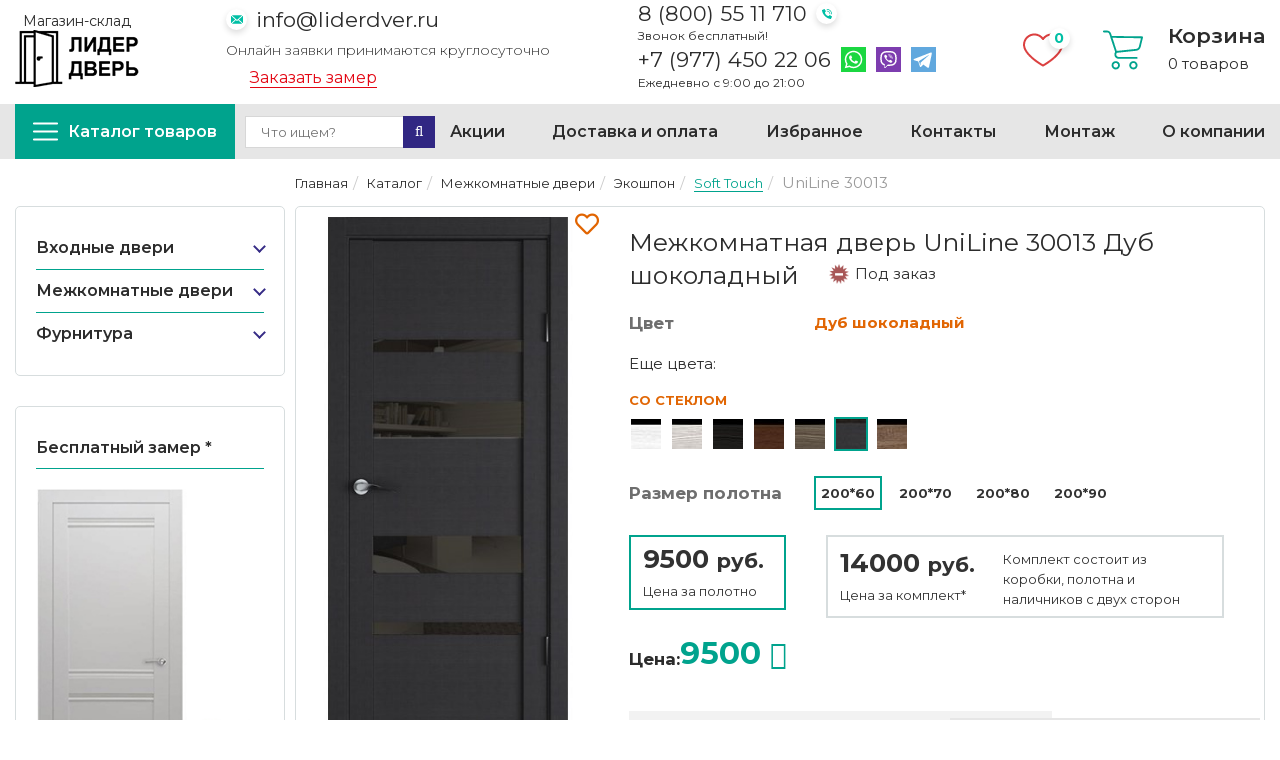

--- FILE ---
content_type: text/html; charset=UTF-8
request_url: https://liderdver.ru/katalog/mezhkomnatnye_dveri/eko_shpon/soft-touch/uni30013-dubshoco
body_size: 29211
content:
<!DOCTYPE html>
<html dir="ltr" lang="ru">

	<head>
		


<title>Межкомнатная дверь UniLine 30013 цвет Дуб шоколадный Остекленная купить в Москве | Лидер дверь</title>
<meta name="description" content="Межкомнатная дверь UniLine 30013 цвет Дуб шоколадный Остекленная. В наличии от 9500 рублей. ☎ Звоните: 8 (800) 55 11 710 или заказывайте на сайте!">







<!-- Каталог -->










 

<meta name="viewport" content="width=device-width, initial-scale=1, maximum-scale=1, , initial-scale=1.0">
<meta name="facebook-domain-verification" content="jewmvnb8q7r2yewgl24k03wvr14hwr" />
<link href="image/favicon.png" rel="icon" />
<script>
if (navigator.userAgent.match(/Android/i)) {
	var viewport = document.querySelector("meta[name=viewport]");
}
if (navigator.userAgent.match(/Android/i)) {
	window.scrollTo(0, 1);
}
</script>
<base href="https://liderdver.ru">
<link rel="stylesheet" type="text/css" href="catalog/view/theme/theme377/stylesheet/v1.css" />
<style type="text/css">
.errors {color: red; padding-bottom:10px;}
input.required  {border: 1px red solid !important;}
input.invalid {border: 1px red solid !important;}
textarea.required  {border: 1px red solid !important;}
.requiredlist span {padding-right: 5px;}
.contact-form p {color:white;}
</style>
<script src="catalog/view/theme/theme377/js/jquery/jquery-1.10.2.min.js"></script>
<script src="catalog/view/theme/theme377/js/jquery/jquery-migrate-1.2.1.min.js"></script>


<style>
	.fa-viber:before{
		content: "\f409";
		font-family: "Font Awesome 5 Brands";
	}
	header #logo {
    float: none;
    margin: 1px 0px 0px 0px;
}
	header #logo a img {
    /* vertical-align: top; */
    max-width: 100%;
    width: auto;
    padding: 0px 0 5px;
    height: 75px;
    text-align: center;
    margin: 0 auto;
    display: block;
    position: relative;
}
	header #logo .text-whithe p{margin: 0;
    color: #fff;
    text-align: center;}
</style>

 
<!-- Google Tag Manager -->
 <script>(function(w,d,s,l,i){w[l]=w[l]||[];w[l].push({'gtm.start': new Date().getTime(),event:'gtm.js'});var f=d.getElementsByTagName(s)[0], j=d.createElement(s),dl=l!='dataLayer'?'&l='+l:'';j.async=true;j.src= 'https://www.googletagmanager.com/gtm.js?id='+i+dl;f.parentNode.insertBefore(j,f); })(window,document,'script','dataLayer','GTM-5KJLDZ3');</script> 
<!-- End Google Tag Manager -->
 <link rel="stylesheet" href="/css/welcome-pt.css"> 


<!-- Global site tag (gtag.js) - Google Analytics -->
<script async src="https://www.googletagmanager.com/gtag/js?id=G-Y3TDSHX68S"></script>
<script>
  window.dataLayer = window.dataLayer || [];
  function gtag(){dataLayer.push(arguments);}
  gtag('js', new Date());

  gtag('config', 'G-Y3TDSHX68S');
</script>

<meta name="yandex-verification" content="bb30f5f4bb968f88" />
<!-- Global site tag (gtag.js) - Google Analytics -->
<script async src="https://www.googletagmanager.com/gtag/js?id=UA-217419233-1"></script>
<script>
  window.dataLayer = window.dataLayer || [];
  function gtag(){dataLayer.push(arguments);}
  gtag('js', new Date());

  gtag('config', 'UA-217419233-1');
</script>

		<style>
			label.cl {
				width: 30px;
				height: 30px;
				display: block;
				position: relative;
				float: left;
				margin-right: 3px;
			}
			.swiper-button-next, .swiper-button-prev {color:#00a38d !important}
			.swiper-button-next, .swiper-rtl .swiper-button-prev {
				right: 0px !important;
				left: auto;
			}
			.swiper-button-prev, .swiper-rtl .swiper-button-next {
				left: 0 !important;
				right: auto;
			}
			#full_gallery {

				max-width: 320px;
				position: relative;
			}
			input[type="radio"] + span {
				width: 30px;
				height: 30px;

				position: absolute;
				top: 0;
				left: 0;
				cursor: pointer;
				border:3px solid #fff;
				padding:1px;
			}
			input[type="radio"]:checked + span { border: 3px solid #e16400;}


			@media (max-width: 767px){

			}
			.tabs1 .bestsellers .box-product .name {
				margin-bottom: 3px;
				margin-top: 20px;
				text-align: center;
			}
			.tabs1 .bestsellers.box .box-product .cart{float:none;}
			.tabs1 .bestsellers.box .box-product .cart button{
				display: block;
				margin: 0 auto;
			}
			.tabs1 .bestsellers.box .box-product .cart button+a{
				display: block;
				margin: 10px auto 0;
				color: initial;
				border: none;
				background: none;
				padding: 0;
				text-decoration: underline;
				font-size: 14px;
			}
			.tabs1 .bestsellers.box .box-product .cart button+a:hover{text-decoration:none;}

			#exampleModal .product-info{
				padding-bottom: 7px;border: none; border-radius: 5px;
			}
			.quick-view img {
				margin-right: 10px;
				float: left;
			}
			.colors3 img {margin-right:7px;}
		</style>
		<style>#par1{}
			#par1 input + label + span, #par0 input + label + span{display:none;}
			

		</style>
		 
<!-- Facebook Pixel Code -->
 

	
    <link type="text/css" rel="stylesheet" href="https://liderdver.ru/assets/snippets/shopkeeper/style/default/style.css" />
</head>
	
	<body class="product-product">
		<a id="hidden" href=""></a>
		<div class="swipe-left"></div>
		<div id="body">
			<!-- Facebook Pixel Code -->
<noscript><img height="1" width="1" alt="" style="display:none"
src="https://www.facebook.com/tr?id=467416251094922&ev=PageView&noscript=1"
/></noscript>
<!-- End Facebook Pixel Code -->
<!-- Google Tag Manager (noscript) -->
<noscript><iframe src="https://www.googletagmanager.com/ns.html?id=GTM-5KJLDZ3"
height="0" width="0" style="display:none;visibility:hidden"></iframe></noscript>
<!-- End Google Tag Manager (noscript) -->
<!-- Yandex.Metrika counter -->
<noscript><div><img src="https://mc.yandex.ru/watch/71396395" style="position:absolute; left:-9999px;" alt="" /></div></noscript>
<!-- /Yandex.Metrika counter -->
<div class="swipe">
	<div class="swipe-menu">
		<ul class="links">
			
			<li><a href="delivery">Доставка и оплата</a></li><li><a href="contacts/garantii-kachestva">Гарантия качества</a></li><li><a href="otzyvy">Отзывы</a></li><li><a href="about">О компании</a></li><li><a href="contacts">Контакты</a></li>
		</ul>
	</div>
</div>
			<div id="page">
				<div id="shadow">
					<div class="shadow"></div>
					<header id="header">
	<script type='application/ld+json'> 
{
  "@context": "http://www.schema.org",
  "@type": "Organization",
  "name": "Лидер дверь",
  "url": "https://liderdver.ru/",
  "logo": "https://liderdver.ru/assets/images/logo-header.png",
  "address": {
    "@type": "PostalAddress",
    "streetAddress": "Ленинградский пр-т 80, 17",
    "addressLocality": "Москва",
    "addressCountry": "Россия"
  },
  
  "contactPoint": {
    "@type": "ContactPoint",
    "telephone": "+79774502206",
    "contactType": "Телефон"
  }
}
 </script>
	<section class="header__top">
		<div class="header__logo">
			<p>Магазин-склад</p>
			<a href="http://liderdver.ru/"><img src="assets/images/logo-header.png" title="Лидер Дверь" alt="Лидер Дверь" /></a>
		</div>
		<div class="header__email">
			<a class="email__link" href="mailto:info@liderdver.ru">info@liderdver.ru</a>
			<p class="email__text">Онлайн заявки принимаются круглосуточно</p>
			<a class="header__callback aside-block__open-modal" href="#" data-title="Заказать замер">Заказать замер</a>
		</div>
		<div class="header__tel">
			<a class="tel__link" href="tel:+78005511710">8 (800) 55 11 710</a>
			<p class="tel__text">Звонок бесплатный!</p>
			<p class="tel__container">
				<a class="tel__link" href="tel:+79774502206">+7 (977) 450 22 06</a>
				<a class="header__wa" href="https://wa.me/79774502206"><img src="/catalog/view/theme/theme377/image/icons/whatsapp.svg" width="25" height="25" alt="Иконка Whatsapp"><span class="visually-hidden">Написать на Whatsapp</span></a>
				<a class="header__vb" href="viber://chat?number=79774502206"><img src="/catalog/view/theme/theme377/image/icons/viber.svg" width="25" height="25" alt="Иконка Viber"><span class="visually-hidden">Написать на Viber</span></a>
				<a class="header__tg" href="https://t.me/lider_dver"><img src="/catalog/view/theme/theme377/image/icons/telegram.svg" width="25" height="25" alt="Иконка Telegram"><span class="visually-hidden">Написать на Telegram</span></a>
			</p>
			<p class="tel__text">Ежедневно с 9:00 до 21:00</p>
		</div>
		<div class="header__cart">
			<a class="header__fav" href="ishhbrannoe"><span id="favorits_cnt" class="fav__count"></span><img src="/catalog/view/theme/theme377/image/icons/fav.svg" width="40" height="40" alt="Иконка Избранного"><span class="visually-hidden">Избранное</span></a>
			<div class="cart__wrap">
				<img src="/catalog/view/theme/theme377/image/icons/shopping-cart.svg" width="40" height="40" alt="Иконка Корзины">
				<div class="cart__inner">
					<p class="cart__title">Корзина</p>
					<div id="cart">
	<div class="heading">
		<span class="link_a">
			<span id="cart-total2">0</span>
			<span id="cart-total">0 товаров</span>
			<!--<span class="clear"></span>-->
		</span>
	</div>
	<div class="content">
		<div class="content-scroll">
			<div class="empty">Ваша корзина пуста!</div>
		</div>
	</div>
	
</div>

				</div>
			</div>
		</div>
	</section>
	<section class="header__first-menu--wrapper">
		<div class="header__first-menu">
			<a class="header__catalog" href="/katalog"><img src="/catalog/view/theme/theme377/image/icons/bars.svg" width="25" height="25" alt="Иконка меню"><span>Каталог товаров</span></a>
			
			<div id="search">
				<div class="inner">
					<form method="get" action="search">
					<input type="search" autocomplete="off" name="search" placeholder="Что ищем?" value="" />
					<button type="submit" class="button-search"  style="border:none"><i class="fa fa-search"></i></button>
					</form>
				</div>
			</div>
			<ul class="links header__menu-list">
				<li><a href="akcii">Акции</a></li><li><a href="delivery">Доставка и оплата</a></li><li><a href="ishhbrannoe">Избранное</a></li><li><a href="contacts">Контакты</a></li><li><a href="montazh">Монтаж</a></li><li><a href="about">О компании</a></li><li><a href="otzyvy">Отзывы</a></li>
			</ul>
		</div>
	</section>
	<div class="container">
		<div class="row">
			<div class="col-sm-12">
				<div class="">
					<div class="toprow-1">
						<div class="top-search2">
							<a id="menu-icon2"><img src="image/katalog1.png" title="Каталог" alt="Каталог" /><span>Каталог</span></a>	
						</div>
						<div class="top-search2">
							<a class="swipe-control" href="#"><img src="image/klientam1.png" title="Клиентам" alt="Клиентам" /><span>Инфо</span></a>
						</div>
						<div class="top-search2">
							<a href="montazh"><img src="image/montazh1.png" title="Монтаж" alt="Монтаж" /><span>Монтаж</span></a>
						</div>
						<div class="top-search">
							<img src="image/poisk1.png" title="Поиск" alt="Поиск" /><span>Поиск</span>
						</div>
					</div>
					<div id="search2">
						<div class="inner">
							<form method="get" action="search">
							<input type="search" autocomplete="off" name="search" placeholder="Что ищем?" value="" />
							<button type="submit" class="button-search" style="border:none"><i class="fa fa-search"></i></button>
							</form>	
						</div>
					</div>
					<div class="col-sm-12">
					
					</div>
					<div class="clear"></div>
					<div id="menu-gadget">
						<ul id="nav" class="sf-menu-phone">
							<li class="cat_1"><div class="link-wrap"><a href="katalog/vhodnye_dveri">Входные двери</a><span class="menu-arrow"></span></div><div class="sf-mega">
							<ul class="sf-mega-section"> <li><a class="screenshot1" href="katalog/vhodnye_dveri/bravo-z">Bravo Z</a></li><li><a class="screenshot1" href="katalog/vhodnye_dveri/bravo-n">Bravo N</a></li><li><a class="screenshot1" href="katalog/vhodnye_dveri/bravo-l">Bravo </a></li><li><a class="screenshot1" href="katalog/vhodnye_dveri/bravo-thermo">Thermo</a></li><li><a class="screenshot1" href="katalog/vhodnye_dveri/metallicheskie-dveri-sd-prof">Премиум</a></li><li><a class="screenshot1" href="katalog/vhodnye_dveri/standart-1">Стандарт</a></li><li><a class="screenshot1" href="katalog/vhodnye_dveri/ulichnye">Уличные</a></li><li><a class="screenshot1" href="katalog/vhodnye_dveri/russian_style_knr">Эконом</a></li></ul></div></li><li class="cat_2"><div class="link-wrap"><a href="katalog/mezhkomnatnye_dveri">Межкомнатные двери </a><span class="menu-arrow"></span></div><div class="sf-mega">
							<ul class="sf-mega-section"> <li class="cat_1"><div class="link-wrap"><a href="katalog/mezhkomnatnye_dveri/emal">Эмаль</a><span class="menu-arrow"></span></div><div class="sf-mega">
							<ul class="sf-mega-section"> <li><a class="screenshot1" href="katalog/mezhkomnatnye_dveri/emal/klassika">Классика</a></li><li><a class="screenshot1" href="katalog/mezhkomnatnye_dveri/emal/skinny-2">Skinny</a></li><li><a class="screenshot1" href="katalog/mezhkomnatnye_dveri/emal/graffiti-i-3d">Граффити и 3D</a></li><li><a class="screenshot1" href="katalog/mezhkomnatnye_dveri/emal/skinny">Классика Bravo</a></li><li><a class="screenshot1" href="katalog/mezhkomnatnye_dveri/emal/s-patinoj">С патиной</a></li></ul></div></li><li class="cat_2"><div class="link-wrap"><a href="katalog/mezhkomnatnye_dveri/eko_shpon">Экошпон</a><span class="menu-arrow"></span></div><div class="sf-mega">
							<ul class="sf-mega-section"> <li><a class="screenshot1" href="katalog/mezhkomnatnye_dveri/eko_shpon/neoclassic">Neoclassic</a></li><li><a class="screenshot1" href="katalog/mezhkomnatnye_dveri/eko_shpon/classic">Classic</a></li><li><a class="screenshot1" href="katalog/mezhkomnatnye_dveri/eko_shpon/trend">Trend</a></li><li><a class="screenshot1" href="katalog/mezhkomnatnye_dveri/eko_shpon/porta">Porta</a></li><li><a class="screenshot1" href="katalog/mezhkomnatnye_dveri/eko_shpon/porta-z">Porta Z</a></li><li><a class="screenshot1" href="katalog/mezhkomnatnye_dveri/eko_shpon/standart">Стандарт (возможен нестандарт, готовность 5-15 рабочих дней)</a></li><li><a class="screenshot1" href="katalog/mezhkomnatnye_dveri/eko_shpon/siciliya">Классика</a></li><li><a class="screenshot1" href="katalog/mezhkomnatnye_dveri/eko_shpon/decanto">Decanto</a></li><li><a class="screenshot1" href="katalog/mezhkomnatnye_dveri/eko_shpon/perfecto-1">Perfecto</a></li><li><a class="screenshot1" href="katalog/mezhkomnatnye_dveri/eko_shpon/loft">Loft</a></li><li><a class="screenshot1" href="katalog/mezhkomnatnye_dveri/eko_shpon/neo">NEO</a></li><li><a class="screenshot1" href="katalog/mezhkomnatnye_dveri/eko_shpon/eco-light">Eco Light</a></li><li><a class="screenshot1" href="katalog/mezhkomnatnye_dveri/eko_shpon/next">Next / Велюкс</a></li><li><a class="screenshot1" href="katalog/mezhkomnatnye_dveri/eko_shpon/soft-touch">Soft Touch</a></li><li><a class="screenshot1" href="katalog/mezhkomnatnye_dveri/eko_shpon/uniline-mramor">UniLine Mramor</a></li><li><a class="screenshot1" href="katalog/mezhkomnatnye_dveri/eko_shpon/turin">Турин (Сняты с производства)</a></li><li><a class="screenshot1" href="katalog/mezhkomnatnye_dveri/eko_shpon/florence-stile-1">Tamburat</a></li><li><a class="screenshot1" href="katalog/mezhkomnatnye_dveri/eko_shpon/prima">Классика BRAVO</a></li><li><a class="screenshot1" href="katalog/mezhkomnatnye_dveri/eko_shpon/twiggy">Twiggy</a></li><li><a class="screenshot1" href="katalog/mezhkomnatnye_dveri/eko_shpon/graffiti">Graffiti</a></li></ul></div></li><li><a class="screenshot1" href="katalog/mezhkomnatnye_dveri/invisible">Invisible (скрытые)</a></li><li class="cat_4"><div class="link-wrap"><a href="katalog/mezhkomnatnye_dveri/3d-graf">3D-Graf</a><span class="menu-arrow"></span></div><div class="sf-mega">
							<ul class="sf-mega-section"> <li><a class="screenshot1" href="katalog/mezhkomnatnye_dveri/3d-graf/regi-doors">Regi Doors</a></li><li><a class="screenshot1" href="katalog/mezhkomnatnye_dveri/3d-graf/eldorf">Verda</a></li></ul></div></li><li class="cat_5"><div class="link-wrap"><a href="katalog/mezhkomnatnye_dveri/emalit">Эмалит</a><span class="menu-arrow"></span></div><div class="sf-mega">
							<ul class="sf-mega-section"> <li><a class="screenshot1" href="katalog/mezhkomnatnye_dveri/emalit/sevilya">Севилья</a></li><li><a class="screenshot1" href="katalog/mezhkomnatnye_dveri/emalit/klassika">Классика</a></li><li><a class="screenshot1" href="katalog/mezhkomnatnye_dveri/emalit/neoclassic">Neoclassic</a></li><li><a class="screenshot1" href="katalog/mezhkomnatnye_dveri/emalit/bravo">Bravo</a></li><li><a class="screenshot1" href="katalog/mezhkomnatnye_dveri/emalit/prima">Prima</a></li></ul></div></li><li class="cat_6"><div class="link-wrap"><a href="katalog/mezhkomnatnye_dveri/vinyl-cpl">ВИНИЛ</a><span class="menu-arrow"></span></div><div class="sf-mega">
							<ul class="sf-mega-section"> <li><a class="screenshot1" href="katalog/mezhkomnatnye_dveri/vinyl-cpl/cpl">CPL</a></li><li><a class="screenshot1" href="katalog/mezhkomnatnye_dveri/vinyl-cpl/premium">Галерея</a></li><li><a class="screenshot1" href="katalog/mezhkomnatnye_dveri/vinyl-cpl/royal">Роял</a></li><li><a class="screenshot1" href="katalog/mezhkomnatnye_dveri/vinyl-cpl/simple">Аляска</a></li></ul></div></li><li><a class="screenshot1" href="katalog/mezhkomnatnye_dveri/glyanec">Глянец</a></li><li class="cat_8"><div class="link-wrap"><a href="katalog/mezhkomnatnye_dveri/massiv">Массив</a><span class="menu-arrow"></span></div><div class="sf-mega">
							<ul class="sf-mega-section"> <li><a class="screenshot1" href="katalog/mezhkomnatnye_dveri/massiv/bez_otdelki">Без отделки</a></li><li><a class="screenshot1" href="katalog/mezhkomnatnye_dveri/massiv/massiv-duba-1">Массив дуба</a></li><li><a class="screenshot1" href="katalog/mezhkomnatnye_dveri/massiv/massiv-olhi">Массив ольхи</a></li><li><a class="screenshot1" href="katalog/mezhkomnatnye_dveri/massiv/klassicheskie">Массив сосны</a></li></ul></div></li><li class="cat_9"><div class="link-wrap"><a href="katalog/mezhkomnatnye_dveri/pvh">ПВХ</a><span class="menu-arrow"></span></div><div class="sf-mega">
							<ul class="sf-mega-section"> <li><a class="screenshot1" href="katalog/mezhkomnatnye_dveri/pvh/bravo">Bravo</a></li><li><a class="screenshot1" href="katalog/mezhkomnatnye_dveri/pvh/regi-doors-1">Regi Doors</a></li><li><a class="screenshot1" href="katalog/mezhkomnatnye_dveri/pvh/graffiti">Graffiti</a></li><li><a class="screenshot1" href="katalog/mezhkomnatnye_dveri/pvh/skinny">Skinny</a></li></ul></div></li><li class="cat_10"><div class="link-wrap"><a href="katalog/mezhkomnatnye_dveri/steklyannye">Стеклянные</a><span class="menu-arrow"></span></div><div class="sf-mega">
							<ul class="sf-mega-section"> <li><a class="screenshot1" href="katalog/mezhkomnatnye_dveri/steklyannye/bravo_glass">Bravo Glass</a></li><li><a class="screenshot1" href="katalog/mezhkomnatnye_dveri/steklyannye/sauna">Sauna</a></li></ul></div></li><li class="cat_11"><div class="link-wrap"><a href="katalog/mezhkomnatnye_dveri/shpon_naturalnyy">Шпон натуральный</a><span class="menu-arrow"></span></div><div class="sf-mega">
							<ul class="sf-mega-section"> <li><a class="screenshot1" href="katalog/mezhkomnatnye_dveri/shpon_naturalnyy/komfort">Комфорт</a></li><li><a class="screenshot1" href="katalog/mezhkomnatnye_dveri/shpon_naturalnyy/fine-line">Fine-line</a></li><li><a class="screenshot1" href="katalog/mezhkomnatnye_dveri/shpon_naturalnyy/wood-flat">Wood Flat</a></li><li><a class="screenshot1" href="katalog/mezhkomnatnye_dveri/shpon_naturalnyy/wood-modern">Wood Modern</a></li><li><a class="screenshot1" href="katalog/mezhkomnatnye_dveri/shpon_naturalnyy/wood-classic">Wood Classic</a></li><li><a class="screenshot1" href="katalog/mezhkomnatnye_dveri/shpon_naturalnyy/elit">Elit</a></li><li><a class="screenshot1" href="katalog/mezhkomnatnye_dveri/shpon_naturalnyy/klassika-1">Классика Regidoors</a></li><li><a class="screenshot1" href="katalog/mezhkomnatnye_dveri/shpon_naturalnyy/premium">Геометрия</a></li></ul></div></li><li><a class="screenshot1" href="katalog/mezhkomnatnye_dveri/shumoizolyacionnye">Шумоизоляционные</a></li></ul></div></li><li class="cat_3"><div class="link-wrap"><a href="katalog/furnitura">Фурнитура</a><span class="menu-arrow"></span></div><div class="sf-mega">
							<ul class="sf-mega-section"> <li class="cat_1"><div class="link-wrap"><a href="katalog/furnitura/dlya_mezhkomnatnyh_dverey">Для межкомнатных дверей</a><span class="menu-arrow"></span></div><div class="sf-mega">
							<ul class="sf-mega-section"> <li><a class="screenshot1" href="katalog/furnitura/dlya_mezhkomnatnyh_dverey/finskaya">«Финская»</a></li><li><a class="screenshot1" href="katalog/furnitura/dlya_mezhkomnatnyh_dverey/zamki">Замки</a></li><li><a class="screenshot1" href="katalog/furnitura/dlya_mezhkomnatnyh_dverey/zavertki-santehnicheskie">Завертки сантехнические</a></li><li><a class="screenshot1" href="katalog/furnitura/dlya_mezhkomnatnyh_dverey/zaschelki-1">Защелки</a></li><li><a class="screenshot1" href="katalog/furnitura/dlya_mezhkomnatnyh_dverey/nakladki-1">Накладки</a></li><li><a class="screenshot1" href="katalog/furnitura/dlya_mezhkomnatnyh_dverey/ruchki_dvernye">Ручки</a></li><li><a class="screenshot1" href="katalog/furnitura/dlya_mezhkomnatnyh_dverey/sistemy-i-komplekty">Системы и комплекты</a></li><li><a class="screenshot1" href="katalog/furnitura/dlya_mezhkomnatnyh_dverey/petli">Петли</a></li><li><a class="screenshot1" href="katalog/furnitura/dlya_mezhkomnatnyh_dverey/zaschelki">Замки/защелки</a></li><li><a class="screenshot1" href="katalog/furnitura/dlya_mezhkomnatnyh_dverey/cilindry">Цилиндры/накладки</a></li><li><a class="screenshot1" href="katalog/furnitura/dlya_mezhkomnatnyh_dverey/fiksatory">Фиксаторы</a></li><li><a class="screenshot1" href="katalog/furnitura/dlya_mezhkomnatnyh_dverey/ogranichiteli">Ограничители</a></li><li><a class="screenshot1" href="katalog/furnitura/dlya_mezhkomnatnyh_dverey/ruchki-zaschelki">Ручки-защелки (КНОБ)</a></li><li><a class="screenshot1" href="katalog/furnitura/dlya_mezhkomnatnyh_dverey/dovodchiki">Доводчики/ригели</a></li></ul></div></li><li><a class="screenshot1" href="katalog/furnitura/dlya_razdvizhnyh_dverey">Для раздвижных дверей</a></li><li class="cat_3"><div class="link-wrap"><a href="katalog/furnitura/dlya_steklyannyh_dverey">Для стеклянных дверей</a><span class="menu-arrow"></span></div><div class="sf-mega">
							<ul class="sf-mega-section"> <li><a class="screenshot1" href="katalog/furnitura/dlya_steklyannyh_dverey/ruchki_dvernye">Ручки дверные</a></li><li><a class="screenshot1" href="katalog/furnitura/dlya_steklyannyh_dverey/zaschelki">Защелки</a></li><li><a class="screenshot1" href="katalog/furnitura/dlya_steklyannyh_dverey/dlya_razdvizhnyh_dverey">Для раздвижных дверей</a></li><li><a class="screenshot1" href="katalog/furnitura/dlya_steklyannyh_dverey/dlya_raspashnyh_dverey">Для распашных дверей</a></li><li><a class="screenshot1" href="katalog/furnitura/dlya_steklyannyh_dverey/petli">Петли</a></li><li><a class="screenshot1" href="katalog/furnitura/dlya_steklyannyh_dverey/cilindry">Цилиндры</a></li><li><a class="screenshot1" href="katalog/furnitura/dlya_steklyannyh_dverey/zamki_i_zaschelki">Замки и защелки</a></li></ul></div></li></ul></div></li>
						</ul>
					</div>
					
					
					<div class="clear"></div>
				</div>
				
			</div>
		</div>
	</div>
</header>
					<section>
						<div id="container">
							<p id="back-top"> <a href="#top"><span></span></a> </p>
							<div class="container">
								<div id="notification"></div>
								<div class="row">
									<div class=" col-sm-12" id="content">
										<div class="row">
											<div class="col-sm-3 side-bar">
												<aside>
	<div id="menu">
		<ul class="sf-menu">
			<li class="cat_1"><div class="link-wrap"><a href="katalog/vhodnye_dveri">Входные двери</a><span class="menu-arrow"></span></div><div class="sf-mega">
			<ul class="sf-mega-section"><li><a class="screenshot1" href="katalog/vhodnye_dveri/bravo-z">Bravo Z</a></li><li><a class="screenshot1" href="katalog/vhodnye_dveri/bravo-n">Bravo N</a></li><li><a class="screenshot1" href="katalog/vhodnye_dveri/bravo-l">Bravo </a></li><li><a class="screenshot1" href="katalog/vhodnye_dveri/bravo-thermo">Thermo</a></li><li><a class="screenshot1" href="katalog/vhodnye_dveri/metallicheskie-dveri-sd-prof">Премиум</a></li><li><a class="screenshot1" href="katalog/vhodnye_dveri/standart-1">Стандарт</a></li><li><a class="screenshot1" href="katalog/vhodnye_dveri/ulichnye">Уличные</a></li><li><a class="screenshot1" href="katalog/vhodnye_dveri/russian_style_knr">Эконом</a></li></ul></div></li><li class="cat_2"><div class="link-wrap"><a href="katalog/mezhkomnatnye_dveri">Межкомнатные двери </a><span class="menu-arrow"></span></div><div class="sf-mega">
			<ul class="sf-mega-section"><li class="cat_1"><div class="link-wrap"><a href="katalog/mezhkomnatnye_dveri/emal">Эмаль</a><span class="menu-arrow"></span></div><div class="sf-mega">
			<ul class="sf-mega-section"><li><a class="screenshot1" href="katalog/mezhkomnatnye_dveri/emal/klassika">Классика</a></li><li><a class="screenshot1" href="katalog/mezhkomnatnye_dveri/emal/skinny-2">Skinny</a></li><li><a class="screenshot1" href="katalog/mezhkomnatnye_dveri/emal/graffiti-i-3d">Граффити и 3D</a></li><li><a class="screenshot1" href="katalog/mezhkomnatnye_dveri/emal/skinny">Классика Bravo</a></li><li><a class="screenshot1" href="katalog/mezhkomnatnye_dveri/emal/s-patinoj">С патиной</a></li></ul></div></li><li class="cat_2"><div class="link-wrap"><a href="katalog/mezhkomnatnye_dveri/eko_shpon">Экошпон</a><span class="menu-arrow"></span></div><div class="sf-mega">
			<ul class="sf-mega-section"><li><a class="screenshot1" href="katalog/mezhkomnatnye_dveri/eko_shpon/neoclassic">Neoclassic</a></li><li><a class="screenshot1" href="katalog/mezhkomnatnye_dveri/eko_shpon/classic">Classic</a></li><li><a class="screenshot1" href="katalog/mezhkomnatnye_dveri/eko_shpon/trend">Trend</a></li><li><a class="screenshot1" href="katalog/mezhkomnatnye_dveri/eko_shpon/porta">Porta</a></li><li><a class="screenshot1" href="katalog/mezhkomnatnye_dveri/eko_shpon/porta-z">Porta Z</a></li><li><a class="screenshot1" href="katalog/mezhkomnatnye_dveri/eko_shpon/standart">Стандарт (возможен нестандарт, готовность 5-15 рабочих дней)</a></li><li><a class="screenshot1" href="katalog/mezhkomnatnye_dveri/eko_shpon/siciliya">Классика</a></li><li><a class="screenshot1" href="katalog/mezhkomnatnye_dveri/eko_shpon/decanto">Decanto</a></li><li><a class="screenshot1" href="katalog/mezhkomnatnye_dveri/eko_shpon/perfecto-1">Perfecto</a></li><li><a class="screenshot1" href="katalog/mezhkomnatnye_dveri/eko_shpon/loft">Loft</a></li><li><a class="screenshot1" href="katalog/mezhkomnatnye_dveri/eko_shpon/neo">NEO</a></li><li><a class="screenshot1" href="katalog/mezhkomnatnye_dveri/eko_shpon/eco-light">Eco Light</a></li><li><a class="screenshot1" href="katalog/mezhkomnatnye_dveri/eko_shpon/next">Next / Велюкс</a></li><li><a class="screenshot1" href="katalog/mezhkomnatnye_dveri/eko_shpon/soft-touch">Soft Touch</a></li><li><a class="screenshot1" href="katalog/mezhkomnatnye_dveri/eko_shpon/uniline-mramor">UniLine Mramor</a></li><li><a class="screenshot1" href="katalog/mezhkomnatnye_dveri/eko_shpon/turin">Турин (Сняты с производства)</a></li><li><a class="screenshot1" href="katalog/mezhkomnatnye_dveri/eko_shpon/florence-stile-1">Tamburat</a></li><li><a class="screenshot1" href="katalog/mezhkomnatnye_dveri/eko_shpon/prima">Классика BRAVO</a></li><li><a class="screenshot1" href="katalog/mezhkomnatnye_dveri/eko_shpon/twiggy">Twiggy</a></li><li><a class="screenshot1" href="katalog/mezhkomnatnye_dveri/eko_shpon/graffiti">Graffiti</a></li></ul></div></li><li><a class="screenshot1" href="katalog/mezhkomnatnye_dveri/invisible">Invisible (скрытые)</a></li><li class="cat_4"><div class="link-wrap"><a href="katalog/mezhkomnatnye_dveri/3d-graf">3D-Graf</a><span class="menu-arrow"></span></div><div class="sf-mega">
			<ul class="sf-mega-section"><li><a class="screenshot1" href="katalog/mezhkomnatnye_dveri/3d-graf/regi-doors">Regi Doors</a></li><li><a class="screenshot1" href="katalog/mezhkomnatnye_dveri/3d-graf/eldorf">Verda</a></li></ul></div></li><li class="cat_5"><div class="link-wrap"><a href="katalog/mezhkomnatnye_dveri/emalit">Эмалит</a><span class="menu-arrow"></span></div><div class="sf-mega">
			<ul class="sf-mega-section"><li><a class="screenshot1" href="katalog/mezhkomnatnye_dveri/emalit/sevilya">Севилья</a></li><li><a class="screenshot1" href="katalog/mezhkomnatnye_dveri/emalit/klassika">Классика</a></li><li><a class="screenshot1" href="katalog/mezhkomnatnye_dveri/emalit/neoclassic">Neoclassic</a></li><li><a class="screenshot1" href="katalog/mezhkomnatnye_dveri/emalit/bravo">Bravo</a></li><li><a class="screenshot1" href="katalog/mezhkomnatnye_dveri/emalit/prima">Prima</a></li></ul></div></li><li class="cat_6"><div class="link-wrap"><a href="katalog/mezhkomnatnye_dveri/vinyl-cpl">ВИНИЛ</a><span class="menu-arrow"></span></div><div class="sf-mega">
			<ul class="sf-mega-section"><li><a class="screenshot1" href="katalog/mezhkomnatnye_dveri/vinyl-cpl/cpl">CPL</a></li><li><a class="screenshot1" href="katalog/mezhkomnatnye_dveri/vinyl-cpl/premium">Галерея</a></li><li><a class="screenshot1" href="katalog/mezhkomnatnye_dveri/vinyl-cpl/royal">Роял</a></li><li><a class="screenshot1" href="katalog/mezhkomnatnye_dveri/vinyl-cpl/simple">Аляска</a></li></ul></div></li><li><a class="screenshot1" href="katalog/mezhkomnatnye_dveri/glyanec">Глянец</a></li><li class="cat_8"><div class="link-wrap"><a href="katalog/mezhkomnatnye_dveri/massiv">Массив</a><span class="menu-arrow"></span></div><div class="sf-mega">
			<ul class="sf-mega-section"><li><a class="screenshot1" href="katalog/mezhkomnatnye_dveri/massiv/bez_otdelki">Без отделки</a></li><li><a class="screenshot1" href="katalog/mezhkomnatnye_dveri/massiv/massiv-duba-1">Массив дуба</a></li><li><a class="screenshot1" href="katalog/mezhkomnatnye_dveri/massiv/massiv-olhi">Массив ольхи</a></li><li><a class="screenshot1" href="katalog/mezhkomnatnye_dveri/massiv/klassicheskie">Массив сосны</a></li></ul></div></li><li class="cat_9"><div class="link-wrap"><a href="katalog/mezhkomnatnye_dveri/pvh">ПВХ</a><span class="menu-arrow"></span></div><div class="sf-mega">
			<ul class="sf-mega-section"><li><a class="screenshot1" href="katalog/mezhkomnatnye_dveri/pvh/bravo">Bravo</a></li><li><a class="screenshot1" href="katalog/mezhkomnatnye_dveri/pvh/regi-doors-1">Regi Doors</a></li><li><a class="screenshot1" href="katalog/mezhkomnatnye_dveri/pvh/graffiti">Graffiti</a></li><li><a class="screenshot1" href="katalog/mezhkomnatnye_dveri/pvh/skinny">Skinny</a></li></ul></div></li><li class="cat_10"><div class="link-wrap"><a href="katalog/mezhkomnatnye_dveri/steklyannye">Стеклянные</a><span class="menu-arrow"></span></div><div class="sf-mega">
			<ul class="sf-mega-section"><li><a class="screenshot1" href="katalog/mezhkomnatnye_dveri/steklyannye/bravo_glass">Bravo Glass</a></li><li><a class="screenshot1" href="katalog/mezhkomnatnye_dveri/steklyannye/sauna">Sauna</a></li></ul></div></li><li class="cat_11"><div class="link-wrap"><a href="katalog/mezhkomnatnye_dveri/shpon_naturalnyy">Шпон натуральный</a><span class="menu-arrow"></span></div><div class="sf-mega">
			<ul class="sf-mega-section"><li><a class="screenshot1" href="katalog/mezhkomnatnye_dveri/shpon_naturalnyy/komfort">Комфорт</a></li><li><a class="screenshot1" href="katalog/mezhkomnatnye_dveri/shpon_naturalnyy/fine-line">Fine-line</a></li><li><a class="screenshot1" href="katalog/mezhkomnatnye_dveri/shpon_naturalnyy/wood-flat">Wood Flat</a></li><li><a class="screenshot1" href="katalog/mezhkomnatnye_dveri/shpon_naturalnyy/wood-modern">Wood Modern</a></li><li><a class="screenshot1" href="katalog/mezhkomnatnye_dveri/shpon_naturalnyy/wood-classic">Wood Classic</a></li><li><a class="screenshot1" href="katalog/mezhkomnatnye_dveri/shpon_naturalnyy/elit">Elit</a></li><li><a class="screenshot1" href="katalog/mezhkomnatnye_dveri/shpon_naturalnyy/klassika-1">Классика Regidoors</a></li><li><a class="screenshot1" href="katalog/mezhkomnatnye_dveri/shpon_naturalnyy/premium">Геометрия</a></li></ul></div></li><li><a class="screenshot1" href="katalog/mezhkomnatnye_dveri/shumoizolyacionnye">Шумоизоляционные</a></li></ul></div></li><li class="cat_3"><div class="link-wrap"><a href="katalog/furnitura">Фурнитура</a><span class="menu-arrow"></span></div><div class="sf-mega">
			<ul class="sf-mega-section"><li class="cat_1"><div class="link-wrap"><a href="katalog/furnitura/dlya_mezhkomnatnyh_dverey">Для межкомнатных дверей</a><span class="menu-arrow"></span></div><div class="sf-mega">
			<ul class="sf-mega-section"><li><a class="screenshot1" href="katalog/furnitura/dlya_mezhkomnatnyh_dverey/finskaya">«Финская»</a></li><li><a class="screenshot1" href="katalog/furnitura/dlya_mezhkomnatnyh_dverey/zamki">Замки</a></li><li><a class="screenshot1" href="katalog/furnitura/dlya_mezhkomnatnyh_dverey/zavertki-santehnicheskie">Завертки сантехнические</a></li><li><a class="screenshot1" href="katalog/furnitura/dlya_mezhkomnatnyh_dverey/zaschelki-1">Защелки</a></li><li><a class="screenshot1" href="katalog/furnitura/dlya_mezhkomnatnyh_dverey/nakladki-1">Накладки</a></li><li><a class="screenshot1" href="katalog/furnitura/dlya_mezhkomnatnyh_dverey/ruchki_dvernye">Ручки</a></li><li><a class="screenshot1" href="katalog/furnitura/dlya_mezhkomnatnyh_dverey/sistemy-i-komplekty">Системы и комплекты</a></li><li><a class="screenshot1" href="katalog/furnitura/dlya_mezhkomnatnyh_dverey/petli">Петли</a></li><li><a class="screenshot1" href="katalog/furnitura/dlya_mezhkomnatnyh_dverey/zaschelki">Замки/защелки</a></li><li><a class="screenshot1" href="katalog/furnitura/dlya_mezhkomnatnyh_dverey/cilindry">Цилиндры/накладки</a></li><li><a class="screenshot1" href="katalog/furnitura/dlya_mezhkomnatnyh_dverey/fiksatory">Фиксаторы</a></li><li><a class="screenshot1" href="katalog/furnitura/dlya_mezhkomnatnyh_dverey/ogranichiteli">Ограничители</a></li><li><a class="screenshot1" href="katalog/furnitura/dlya_mezhkomnatnyh_dverey/ruchki-zaschelki">Ручки-защелки (КНОБ)</a></li><li><a class="screenshot1" href="katalog/furnitura/dlya_mezhkomnatnyh_dverey/dovodchiki">Доводчики/ригели</a></li></ul></div></li><li><a class="screenshot1" href="katalog/furnitura/dlya_razdvizhnyh_dverey">Для раздвижных дверей</a></li><li class="cat_3"><div class="link-wrap"><a href="katalog/furnitura/dlya_steklyannyh_dverey">Для стеклянных дверей</a><span class="menu-arrow"></span></div><div class="sf-mega">
			<ul class="sf-mega-section"><li><a class="screenshot1" href="katalog/furnitura/dlya_steklyannyh_dverey/ruchki_dvernye">Ручки дверные</a></li><li><a class="screenshot1" href="katalog/furnitura/dlya_steklyannyh_dverey/zaschelki">Защелки</a></li><li><a class="screenshot1" href="katalog/furnitura/dlya_steklyannyh_dverey/dlya_razdvizhnyh_dverey">Для раздвижных дверей</a></li><li><a class="screenshot1" href="katalog/furnitura/dlya_steklyannyh_dverey/dlya_raspashnyh_dverey">Для распашных дверей</a></li><li><a class="screenshot1" href="katalog/furnitura/dlya_steklyannyh_dverey/petli">Петли</a></li><li><a class="screenshot1" href="katalog/furnitura/dlya_steklyannyh_dverey/cilindry">Цилиндры</a></li><li><a class="screenshot1" href="katalog/furnitura/dlya_steklyannyh_dverey/zamki_i_zaschelki">Замки и защелки</a></li></ul></div></li></ul></div></li>
		</ul>
	</div>
	<div class="aside-block">
		<h4 class="asibe-block__title">Бесплатный замер *</h4>
		<img style="margin-top:20px" src="/catalog/view/theme/theme377/image/free-measure.jpg" width="230" height="309" alt="Бесплатный замер">
	</div>
	<div class="aside-block aside-block--1">
		<img src="/catalog/view/theme/theme377/image/scheme.jpg" width="270" height="174" alt="Схема замера">
	</div>
	<div class="aside-block">
		<h4 class="asibe-block__title">Часто спрашивают</h4>
		<a href="kak-sdelat-zamer" class="aside-block__link aside-block__link--1">Как сделать замер</a>
		<a href="kak-vibral-dver" class="aside-block__link aside-block__link--2">Как выбрать дверь</a>
	</div>
	<div class="aside-block">
		<p class="asibe-block__title">Обратная связь</p>
		<a href="#" data-title="Письмо директору" class="aside-block__link aside-block__link--3 aside-block__open-modal">Письмо директору</a>
		<a href="#" data-title="Заявка на гарантию" class="aside-block__link aside-block__link--4 aside-block__open-modal">Заявка на гарантию</a>
		<a href="/otzyvy" class="aside-block__link aside-block__link--5">Оставить отзыв</a>
	</div>
	<div class="aside-block">
		<p class="asibe-block__title">Наши работы</p>
		<a href="nashi-raboty" class="work"><img src="assets/cache/images/slajd2%281%29-250x-329.jpg" alt="Наши работы"></a>
		<div class="all-news"><a href="nashi-raboty" class="link-a">Смотреть все работы</a></div>
	</div>
	<div class="aside-block">
		<p class="asibe-block__title">Новости</p>
		<div class="news1">
	<div class="date2">09.06.2022</div>
	<div class="tit"><a href="novosti/dveri-nestandartnogo-razmera-za-3-dnya" rel="nofollow">Двери нестандартного размера за 7 дней!</a></div>
	<div class="img-news"><a href="novosti/dveri-nestandartnogo-razmera-za-3-dnya"><img src=" assets/cache/images/1%282%29-228x200-4c8.png" alt="Двери нестандартного размера за 7 дней!"></a></div>
	<div class="intro">Нужны двери нестандартного размера?</div>	
	<div class="more"><a href="novosti/dveri-nestandartnogo-razmera-za-3-dnya" rel="nofollow">Читать далее</a></div>
</div>	<div class="news1">
	<div class="date2">02.07.2021</div>
	<div class="tit"><a href="novosti/dveri-s-zerkalom-za-3-dnya" rel="nofollow">Двери с зеркалом за 7 дней!</a></div>
	<div class="img-news"><a href="novosti/dveri-s-zerkalom-za-3-dnya"><img src=" assets/cache/images/zerkalo-228x200-cb9.jpg" alt="Двери с зеркалом за 7 дней!"></a></div>
	<div class="intro">Двери с зеркалом за 3 дня.</div>	
	<div class="more"><a href="novosti/dveri-s-zerkalom-za-3-dnya" rel="nofollow">Читать далее</a></div>
</div>	<div class="news1">
	<div class="date2">02.07.2021</div>
	<div class="tit"><a href="novosti/novost-2" rel="nofollow">Двери с асимметричной филенкой.</a></div>
	<div class="img-news"><a href="novosti/novost-2"><img src=" assets/cache/images/whatsapp-image-2022-06-09-at-17.42.12-228x200-ba7.jpeg" alt="Двери с асимметричной филенкой."></a></div>
	<div class="intro">Перфекто  уже на складе!</div>	
	<div class="more"><a href="novosti/novost-2" rel="nofollow">Читать далее</a></div>
</div>	<div class="news1">
	<div class="date2">02.07.2021</div>
	<div class="tit"><a href="novosti/novoe-postuplenie-dverej" rel="nofollow">Красим двери в любой цвет по RAL!!!</a></div>
	<div class="img-news"><a href="novosti/novoe-postuplenie-dverej"><img src=" assets/cache/images/izobrazhenie-whatsapp-2023-06-20-v-18.04.29-228x200-ce8.jpg" alt="Красим двери в любой цвет по RAL!!!"></a></div>
	<div class="intro">Красим двери в любой цвет по RAL!!!</div>	
	<div class="more"><a href="novosti/novoe-postuplenie-dverej" rel="nofollow">Читать далее</a></div>
</div>	
		
		<div class="all-news"><a href="novosti">Все новости</a></div>
		
	</div>
</aside>
											</div>
											<div class="col-sm-9 main-content">
												<div class="breadcrumb1">
	<nav class="breadcrumbs"><ul class="breadcrumb" itemscope itemtype="http://schema.org/BreadcrumbList"><li itemprop="itemListElement" itemscope itemtype="http://schema.org/ListItem"><meta itemprop="position" content="1" /><a href="http://liderdver.ru/" title=""  itemprop="item"><span itemprop="name">Главная</span></a></li><li itemprop="itemListElement" itemscope itemtype="http://schema.org/ListItem"><meta itemprop="position" content="2" /><a href="http://liderdver.ru/katalog" title=""  itemprop="item"><span itemprop="name">Каталог</span></a></li><li itemprop="itemListElement" itemscope itemtype="http://schema.org/ListItem"><meta itemprop="position" content="3" /><a href="http://liderdver.ru/katalog/mezhkomnatnye_dveri" title=""  itemprop="item"><span itemprop="name">Межкомнатные двери </span></a></li><li itemprop="itemListElement" itemscope itemtype="http://schema.org/ListItem"><meta itemprop="position" content="4" /><a href="http://liderdver.ru/katalog/mezhkomnatnye_dveri/eko_shpon" title=""  itemprop="item"><span itemprop="name">Экошпон</span></a></li><li itemprop="itemListElement" itemscope itemtype="http://schema.org/ListItem"><meta itemprop="position" content="5" /><a href="http://liderdver.ru/katalog/mezhkomnatnye_dveri/eko_shpon/soft-touch" title=""  itemprop="item"><span itemprop="name">Soft Touch</span></a></li><li class="active" itemprop="itemListElement" itemscope itemtype="http://schema.org/ListItem"><meta itemprop="position" content="6" /><span typeof="WebPage" resource="http://liderdver.ru/katalog/mezhkomnatnye_dveri/eko_shpon/soft-touch/uni30013-dubshoco"><span itemprop="name">UniLine 30013</span></span></li></ul></nav>
</div>
												<div class="product-info">
													<div class="row">
														<div class="col-sm-4">
															<i class="far fa-heart favorite" aria-hidden="true" data-id="82086" id="fav82086" style="font-size: 24px;  position: absolute; top: 5px; right:15px;  color: #e16400;z-index:9"></i>
															

															<div id="full_gallery">
																

														</div>
														<div id="default_gallery" class="left spacing">
														<div class="image">
															<a href="assets/cache/images/images/new/uni30013-dubshoco-1200x-553.jpg" data-fancybox="gallery"><img id="zoom_01" data-zoom-image="assets/cache/images/images/new/uni30013-dubshoco-600x800-842.jpg" src="assets/cache/images/images/new/uni30013-dubshoco-350x600-4c1.jpg" title="UniLine 30013" alt="UniLine 30013" /></a>
														</div>
														
														<div class="image-additional">
															<ul id="image-additional">
																
																
																
																
																
																
																
															</ul>
														</div>
														</div>


														<div class="share text-center">
															<script src="//yastatic.net/es5-shims/0.0.2/es5-shims.min.js"></script>
															<script src="//yastatic.net/share2/share.js"></script>
															<div class="ya-share2" data-services="vkontakte,facebook,odnoklassniki,moimir,gplus,twitter"></div>

														</div>
													</div>
													<div class="col-sm-8">
														<div class="shk-item">
															<form action="katalog/mezhkomnatnye_dveri/eko_shpon/soft-touch/uni30013-dubshoco" method="post" id="fid82086">
																<input type="hidden" name="shk-id" value="82086" />
																<input type="hidden" name='shk-name' value="UniLine 30013" />
																<div class="prod-title">
																	<h1 class="visually-hidden">Межкомнатная дверь UniLine 30013 Дуб шоколадный</h1>
																	<p class="product-name"><span>Межкомнатная дверь UniLine 30013 Дуб шоколадный</span>
																		<span class="stock">
																			<span class="prod-out" title="под заказ"></span><span class="stock_span">Под заказ</span>

																		</span>
																	</p>
																</div>
																<div class="description">

																	<div class="product-section product-section__wrap">
																		<span class="product-section__title">Цвет </span>Дуб шоколадный<br>



																	</div>
																	<div style="clear:both; margin-bottom: 10px;"></div>
																	<div class="colors3"><div style="clear:both"></div>Еще цвета: 
																		 


																		<h2>Со стеклом</h2> <a href="katalog/mezhkomnatnye_dveri/eko_shpon/soft-touch/uni30013-belvelur" class="first level1 odd"><img src="assets/cache/images/images/new/uni30013-belvelur-x-c4a.jpg" alt="Белый велюр" title="Белый велюр - Остекленная"></a><a href="katalog/mezhkomnatnye_dveri/eko_shpon/soft-touch/uni30013-capvelur" class="level1 even"><img src="assets/cache/images/images/new/uni30013-capvelur-x-c4a.jpg" alt="Капучино велюр" title="Капучино велюр - Остекленная"></a><a href="katalog/mezhkomnatnye_dveri/eko_shpon/soft-touch/uni30013-shocovelur" class="level1 odd"><img src="assets/cache/images/images/new/uni30013-shocovelur-x-3ea.jpg" alt="Шоко велюр" title="Шоко велюр - Остекленная"></a><a href="katalog/mezhkomnatnye_dveri/eko_shpon/soft-touch/uni30013-orehvelvet" class="level1 even"><img src="assets/cache/images/images/new/uni30013-orehvelvet-x-c4a.jpg" alt="Орех вельвет" title="Орех вельвет - Остекленная"></a><a href="katalog/mezhkomnatnye_dveri/eko_shpon/soft-touch/uni30013-velurgraf" class="level1 odd"><img src="assets/cache/images/images/new/uni30013-velurgraf-x-3ea.jpg" alt="Велюр графит" title="Велюр графит - Остекленная"></a><a href="katalog/mezhkomnatnye_dveri/eko_shpon/soft-touch/uni30013-dubshoco" class="level1 current even"><img src="assets/cache/images/images/new/uni30013-dubshoco-x-c4a.jpg" alt="Дуб шоколадный" title="Дуб шоколадный - Остекленная"></a><a href="katalog/mezhkomnatnye_dveri/eko_shpon/soft-touch/uni30013-servelur" class="last level1 odd"><img src="assets/cache/images/images/new/uni30013-servelur-x-3ea.jpg" alt="Серый велюр" title="Серый велюр - Остекленная"></a> 
																		
																	</div>
																	<div class="product-section product-section--colors">
																							
																	</div>
																	<div style="clear:both; margin-bottom: 10px;"></div>
																	<div class="product-section product-section__wrap">
																		<span class="product-section__title">Размер полотна</span>

																		<div class="sizes_new">																																					
																			<div>
	<input checked="checked" id="sizes1" type="radio" name="sizes__82086__add" value="200*60">
	<label for="sizes1">200*60</label>
	
</div><div>
	<input  id="sizes2" type="radio" name="sizes__82086__add" value="200*70">
	<label for="sizes2">200*70</label>
	
</div><div>
	<input  id="sizes3" type="radio" name="sizes__82086__add" value="200*80">
	<label for="sizes3">200*80</label>
	
</div><div>
	<input  id="sizes4" type="radio" name="sizes__82086__add" value="200*90">
	<label for="sizes4">200*90</label>
	
</div>
																		</div>
																	</div>
																	<div style="clear:both; margin-bottom: 10px;"></div>

																	<div class="params">




																	</div>
																	
																	<div class="newprice_section">
																		<div>
	<input id="npr1" class="buy-type" type="radio" checked="checked" name="prices__82086" data-discount-price="9500" value="0__0" data-discount-addit="0" data-price="9500" data-addit="0" />
	<label for="npr1">
		<em class="newprice_col" style="display:block; font-style:normal; margin-bottom:0">
			<span class="newprice_price">9500  <i class="rur">руб.</i></span>
			<span class="newprice_desc">Цена за <i>Полотно</i></span>
		</em>
		
	</label>
</div><div>
	<input id="npr2" class="buy-type" type="radio"  name="prices__82086" data-discount-price="9500" value="1__4500" data-discount-addit="4500" data-price="9500" data-addit="4500" />
	<label for="npr2">
		<em class="newprice_col" style="display:block; font-style:normal; margin-bottom:0">
			<span class="newprice_price">14000  <i class="rur">руб.</i></span>
			<span class="newprice_desc">Цена за <i>Комплект*</i></span>
		</em>
		<em class="newprice_col_desc" style="margin-bottom:0; font-style:normal">Комплект состоит из коробки, полотна и наличников с двух сторон</em>
	</label>
</div>
																		<span class="newprice_mob_desc">*Комплект состоит из коробки, полотна и наличников с двух сторон</span>
																	</div>
																	







																	<div class="price">
																		<span class="text-price">Цена:</span>
																		<span id="prices"><span class="shk-price price-new">9500 <i class="fa fa-rub" aria-hidden="true"></i></span></span>
																		
																		<script>
																			var str = document.querySelector('.price-old span');
																			if (str) {
																				var newStr = str.textContent.replace(/\.00/, '');
																				str.textContent = newStr;
																			}
																		</script>
																	</div>
																	

																	<div class="offer-details offer-details--desk">
																		<div class="offer-details__block">
																			<p class="offer-details__title">Доставка</p>
																			<p class="offer-details__text">-Москва и МО от 1000 руб*</p>
																			<p class="offer-details__text">-Самовывоз со склада <br>(г. Москва)</p>
																			<p class="offer-details__text">-По России (ТК)</p>
																			<a href="/delivery" class="offer-details__link">Подробнее ...</a>
																		</div>
																		<div class="offer-details__block">
																			<p class="offer-details__title">Оплата</p>
																			<p class="offer-details__text">-Наличными</p>
																			<p class="offer-details__text">-Безналичный расчёт</p>
																			<p class="offer-details__text">-Онлайн</p>
																			<a href="/delivery" class="offer-details__link">Подробнее ...</a>
																		</div>
																		<div class="offer-details__block">
																			<p class="offer-details__title">Установка</p>
																			<p class="offer-details__text">-от 1900 руб - Межкомнатные двери</p>
																			<p class="offer-details__text">-от 4000 руб - Входные двери</p>
																			<a href="/montazh" class="offer-details__link">Подробнее ...</a>
																		</div>
																	</div>

																	<div class="offer-details offer-details--mob">
																		<div class="offer-details__block">
																			<p class="offer-details__title">Доставка</p>
																			<img src="assets/images/icons/delivery.jpg" width="60" height="60" alt="Иконка">
																			<a href="/delivery" class="offer-details__link">Подробнее ...</a>
																		</div>
																		<div class="offer-details__block">
																			<p class="offer-details__title">Оплата</p>
																			<img src="assets/images/icons/pay.jpg" width="60" height="60" alt="Иконка">
																			<a href="/delivery" class="offer-details__link">Подробнее ...</a>
																		</div>
																		<div class="offer-details__block">
																			<p class="offer-details__title">Установка</p>
																			<img src="assets/images/icons/setup.jpg" width="60" height="60" alt="Иконка">
																			<a href="/montazh" class="offer-details__link">Подробнее ...</a>
																		</div>
																	</div>

																	<div class="clear"></div>


																</div>
															</form>

														</div>	
													</div>
												</div>

											</div>

												
											<div class="tabs">
												<ul class="fit-links" id="fit-links">
													<li><span style="height:100%" data-toggle="modal" data-target="#fittings-1" data-display="ruchki"></span><a class="k1" data-toggle="modal" data-target="#fittings-1" data-display="ruchki">Ручки</a></li>
													<li><span style="height:100%" data-toggle="modal" data-target="#fittings-3" data-display="zamki"></span><a data-toggle="modal" data-target="#fittings-3" data-display="zamki">Замки</a><a data-toggle="modal" data-target="#fittings-4" data-display="zaschelki">Защёлки</a></li>
													<li><span style="height:100%" data-toggle="modal" data-target="#fittings-5" data-display="fixatori"></span><a data-toggle="modal" data-target="#fittings-5" data-display="fixatori">Фиксаторы</a><a data-toggle="modal" data-target="#fittings-6" data-display="cilindri">Цилиндры</a></li>
													<li><span style="height:100%" data-toggle="modal" data-target="#fittings-7" data-display="petli"></span><a data-toggle="modal" data-target="#fittings-7" data-display="petli">Петли</a><a data-toggle="modal" data-target="#fittings-8" data-display="ogranichiteli">Ограничители</a></li>
													<li><span style="height:100%" data-toggle="modal" data-target="#fittings-9" data-display="cupe"></span><a data-toggle="modal" data-target="#fittings-9" data-display="cupe">Для дверей <br>Купе</a></li>
												</ul>

												<div class="tab-heading">
													<ul class="nav nav-tabs">
														<li class="active"><a data-toggle="tab" href="#tab-description">Описание</a></li>
														<li><a data-toggle="tab" href="#tab-complect">Комплектующие</a></li>
														<li><a id="fit-show" href="/katalog/furnitura">Фурнитура</a></li>
														<li><a href="#" data-reveal-id="orderModal" data-animation="fade">Заказать замер</a></li>
													</ul>
												</div>	
												<div class="tab-content" >
													<div id="tab-description" class="tab-pane fade in active">
														<div class="params">
															

															

															


															
															<div class="par-row"><div class="par1">Коллекция</div>	<div class="par2">UniLine	</div></div>					
															<div class="par-row"><div class="par1">Узор</div>	<div class="par2">Uniline 30013	</div></div>					
															<div class="par-row"><div class="par1">Покрытие двери</div>	<div class="par2">Плёнка ПВХ, немецкого производства	</div></div>					
															<div class="par-row"><div class="par1">Наполнение двери</div>	<div class="par2">Массив сосны+МДФ, стекло черное	</div></div>					
															<div class="par-row"><div class="par1">Модификация</div>	<div class="par2">Остекленные; Раздвижные	</div></div>					
															<div class="par-row"></div>					
															<div class="par-row"><div class="par1">Тип двери</div>	<div class="par2">Глухая	</div></div>					
															<div class="par-row"><div class="par1">Материал</div>	<div class="par2">Экошпон	</div></div>					
															<div class="par-row"><div class="par1">Цвет</div>	<div class="par2">Дуб шоколадный	</div></div>	
															



														</div>	
													</div>
													<div id="tab-complect" class="tab-pane fade ">
														<div class="parts">

															<table style="width: 100%;">
																<tr>
																	<th style="width:35%; padding:5px; text-align:center;">Название</th>
																	<!--th style="width:40%; padding:5px; text-align:center;">Фото</th-->																	<th style="width:20%; padding:5px; text-align:center;">Цвет</th>									
																	<th style="width:25%; padding:5px; text-align:center;">Цена</th>
																	<th style="width: 10%; padding:5px; text-align:center;">Кол-во</th>
																	<th style="padding:5px; text-align:center;">Купить</th>
																</tr>
																
																
															</table>
														</div>
													</div>	
													<div id="tab-delivery" class="tab-pane fade ">
														<h3>Заказ.</h3>
<p>Заказ Вы можете сделать удобным Вам способом:</p>
<ul>
<li>по телефону, указанному на сайте;</li>
<li>через корзину на сайте(круглосуточно);</li>
<li>воспользовавшись формой вызвать замерщика, к Вам приедет специалист, выполнит замер, даст консультацию и сделает полный просчет. Для Вашего удобство у замерщика есть каталоги и образцы покрытий!</li>
<li>воспользовавшись услугой &laquo;обратный звонок&raquo;</li>
</ul>
<h3>Доставка.</h3>
<p>Наш магазин осуществляет доставку собственным транспортом, доставку мы выполняем в день обращения или на следующий. Клиентам из регионов отправляем удобной им транспортной компанией. Для вашего удобства менеджер предварительно согласовывает время доставки, курьер Вас предупредит,&nbsp; позвонив заранее. Заказ будет доставлен непосредственно в Вашу квартиру или дом.</p>
<h3>Стоимость доставки</h3>
<table style="width: 932px; height: 436px;">
<tbody>
<tr style="height: 22.5px;">
<td style="width: 802px; height: 22.5px;">
<p>По Москве в пределах МКАД&nbsp; &nbsp; &nbsp; &nbsp; &nbsp; &nbsp; &nbsp; &nbsp; &nbsp; &nbsp;</p>
</td>
<td style="width: 116px; height: 22.5px;">
<p>1500 р&nbsp;</p>
</td>
</tr>
<tr style="height: 46px;">
<td style="width: 802px; height: 46px;">
<p>Доплата за доставку в Подмосковье от МКАД</p>
</td>
<td style="width: 116px; height: 46px;">
<p>от 30 руб./ км</p>
</td>
</tr>
<tr style="height: 46px;">
<td style="width: 802px; height: 46px;">
<p>Подъем за одно изделие на лифте</p>
</td>
<td style="width: 116px; height: 46px;">
<p>300 р.</p>
</td>
</tr>
<tr style="height: 46px;">
<td style="width: 802px; height: 46px;">
<p>Подъем стальной двери на грузовом лифте</p>
</td>
<td style="width: 116px; height: 46px;">
<p>от 500 р.</p>
</td>
</tr>
<tr style="height: 46px;">
<td style="width: 802px; height: 46px;">
<p>Подъем стальной двери без грузового лифта</p>
</td>
<td style="width: 116px; height: 46px;">
<p>от 500 эт.</p>
</td>
</tr>
<tr style="height: 46px;">
<td style="width: 802px; height: 46px;">
<p>Подъем&nbsp; за одну межкомнатную дверь без лифта</p>
</td>
<td style="width: 116px; height: 46px;">
<p>300р./ эт.</p>
</td>
</tr>
<tr style="height: 46px;">
<td style="width: 802px; height: 46px;">
<p>До транспортной компании</p>
</td>
<td style="width: 116px; height: 46px;">
<p>от 1500 р.</p>
</td>
</tr>
</tbody>
</table>
<p>Стоимость доставки рассчитывается индивидуально менеджером. Также Вы можете приехать на склад и забрать товар самостоятельно, предварительно предупредив нас за&nbsp; 2 часа до приезда!</p>
<p><div id="ajaxForm">
	<h2>Рассчитать стоимости доставки по России</h2>
	<form  class="eform" method="post" action="katalog/mezhkomnatnye_dveri/eko_shpon/soft-touch/uni30013-dubshoco">
		<input type="hidden" name="formid" value="form" />
		<input type="text" name="name" value="" placeholder="Ваше имя">	
		<input type="text" name="phone" value="" placeholder="Ваш телефон" required="required">	
		<input type="text" name="city" value="" placeholder="Ваш город" required="required">
		<button type="submit">Отправить</button>	
		<div class="check">
			<input type="checkbox" name="agree" required="required" value="да">
			Соглашаюсь на обработку персональных данных в соответствии с <a href="privacy" target="_blank">Политикой конфиденциальности</a>, а также с <a href="terms" target="_blank">Условиями продаж</a>
		</div>	
	</form>	
</div>	</p>
<h3>Оплата.</h3>
<p>Наличный расчет. Мы не берем предоплату, исключение - заказные модели. Вы оплачиваете заказ курьеру наличными, после того как проверите&nbsp; количество, комплектность и характеристики согласно накладной по Вашему заказу.</p>
<p>Безналичный расчет для юридических лиц. Все документы для бухгалтерии Вы получаете вместе с заказом!</p>
													</div>
												</div>
											</div>
											<div class="box featured also-like">
												<div class="box-heading main">Вам также понравится</div>
												<div class="box-content">
													<div class="box-product">
														<ul class="product-slider">
															<li class="product-slide__item text-center">
	<i class="far fa-heart favorite" aria-hidden="true" data-id="82123" id="fav82123" style="position: absolute;z-index: 55;right: 5px;top: 0;font-size: 24px;color: #db4040;"></i>
	
	<div class="shk-item"><form action="katalog/mezhkomnatnye_dveri/eko_shpon/soft-touch/uni30013-dubshoco" method="post">
	<input type="hidden" class="shk-id" name="shk-id" value="82123" />
	<input type="hidden" class="shk-name" name="shk-name" value="UniLine 30027" />
	<input type="hidden" class="shk-count" value="1" name="shk-count">
	<div class="padding">
		
		<div onclick="ym(71396395,'reachGoal','quick_view') return true;"><a href="" data-toggle="modal" data-qw="82123" data-target="#prod_quickview_main" class="quick-view-main"><img src="/catalog/view/theme/theme377/image/icons/magnifying-glass.svg" width="20" height="20" alt="Лупа"
																															  >Быстрый просмотр</a></div>
		<div class="image2">
			<a href="/katalog/mezhkomnatnye_dveri/eko_shpon/soft-touch/uni30027-shocovelur" class="text-center"><img id="img_82123" src="assets/cache/images/images/new/uni30027-shocovelur-190x416-f22.jpg" title="UniLine 30027" alt="UniLine 30027" /></a>
		</div>
		<div class="inner">
			<div class="f-left">
				<div class="name maxheight-feat"><a href="/katalog/mezhkomnatnye_dveri/eko_shpon/soft-touch/uni30027-shocovelur"><span class="prod-color2">Межкомнатная дверь</span><span class="prod-name">UniLine 30027</span><span class="prod-color">Шоко велюр</span></a></div>
				
					<div class="price-wrap">
						<div class="price price-one">8800 руб.</div>
					</div>
				
				<div class="description"></div>
			</div>
			<div style="clear:both;"></div>
			<div class="cart-button">
				<div class="cart">
					<br/><i> </i>
				</div>
				<span class="clear"></span>
			</div>
			<div class="clear"></div>
		</div>
		<div class="clear"></div>
	</div>
	</form></div>
</li><li class="product-slide__item text-center">
	<i class="far fa-heart favorite" aria-hidden="true" data-id="81901" id="fav81901" style="position: absolute;z-index: 55;right: 5px;top: 0;font-size: 24px;color: #db4040;"></i>
	
	<div class="shk-item"><form action="katalog/mezhkomnatnye_dveri/eko_shpon/soft-touch/uni30013-dubshoco" method="post">
	<input type="hidden" class="shk-id" name="shk-id" value="81901" />
	<input type="hidden" class="shk-name" name="shk-name" value="UniLine 30013 SoftTouch" />
	<input type="hidden" class="shk-count" value="1" name="shk-count">
	<div class="padding">
		
		<div onclick="ym(71396395,'reachGoal','quick_view') return true;"><a href="" data-toggle="modal" data-qw="81901" data-target="#prod_quickview_main" class="quick-view-main"><img src="/catalog/view/theme/theme377/image/icons/magnifying-glass.svg" width="20" height="20" alt="Лупа"
																															  >Быстрый просмотр</a></div>
		<div class="image2">
			<a href="/katalog/mezhkomnatnye_dveri/eko_shpon/soft-touch/unisoft30013-bianka-soft" class="text-center"><img id="img_81901" src="assets/cache/images/images/new/aaa/unisoft30013-bianka-soft-190x416-4d8.jpg" title="UniLine 30013 SoftTouch" alt="UniLine 30013 SoftTouch" /></a>
		</div>
		<div class="inner">
			<div class="f-left">
				<div class="name maxheight-feat"><a href="/katalog/mezhkomnatnye_dveri/eko_shpon/soft-touch/unisoft30013-bianka-soft"><span class="prod-color2">Межкомнатная дверь</span><span class="prod-name">UniLine 30013 SoftTouch</span><span class="prod-color">Бьянка Soft touch</span></a></div>
				
				<div class="price">
					<div class="price price-one">8500 руб.</div>
				</div>
				
				<div class="description"></div>
			</div>
			<div style="clear:both;"></div>
			<div class="cart-button">
				<div class="cart">
					
					<a class="see-more" href="/katalog/mezhkomnatnye_dveri/eko_shpon/soft-touch/unisoft30013-bianka-soft">Подробнее...</a>
					<a href="#" data-id="81901" class="one-click" data-reveal-id="orderQpay">Купить в один клик</a>
					
				</div>
				<span class="clear"></span>
			</div>
			<div class="clear"></div>
		</div>
		<div class="clear"></div>
	</div>
	</form></div>
</li><li class="product-slide__item text-center">
	<i class="far fa-heart favorite" aria-hidden="true" data-id="81925" id="fav81925" style="position: absolute;z-index: 55;right: 5px;top: 0;font-size: 24px;color: #db4040;"></i>
	
	<div class="shk-item"><form action="katalog/mezhkomnatnye_dveri/eko_shpon/soft-touch/uni30013-dubshoco" method="post">
	<input type="hidden" class="shk-id" name="shk-id" value="81925" />
	<input type="hidden" class="shk-name" name="shk-name" value="Light 2110 SoftTouch" />
	<input type="hidden" class="shk-count" value="1" name="shk-count">
	<div class="padding">
		
		<div onclick="ym(71396395,'reachGoal','quick_view') return true;"><a href="" data-toggle="modal" data-qw="81925" data-target="#prod_quickview_main" class="quick-view-main"><img src="/catalog/view/theme/theme377/image/icons/magnifying-glass.svg" width="20" height="20" alt="Лупа"
																															  >Быстрый просмотр</a></div>
		<div class="image2">
			<a href="/katalog/mezhkomnatnye_dveri/eko_shpon/soft-touch/lightsoft2110-bianka-soft" class="text-center"><img id="img_81925" src="assets/cache/images/images/new/lightsoft2110-bianka-soft-190x416-831.jpg" title="Light 2110 SoftTouch" alt="Light 2110 SoftTouch" /></a>
		</div>
		<div class="inner">
			<div class="f-left">
				<div class="name maxheight-feat"><a href="/katalog/mezhkomnatnye_dveri/eko_shpon/soft-touch/lightsoft2110-bianka-soft"><span class="prod-color2">Межкомнатная дверь</span><span class="prod-name">Light 2110 SoftTouch</span><span class="prod-color">Бьянка Soft touch</span></a></div>
				
					<div class="price-wrap">
						<div class="price price-one">8850 руб.</div>
					</div>
				
				<div class="description"></div>
			</div>
			<div style="clear:both;"></div>
			<div class="cart-button">
				<div class="cart">
					<br/><i> </i>
				</div>
				<span class="clear"></span>
			</div>
			<div class="clear"></div>
		</div>
		<div class="clear"></div>
	</div>
	</form></div>
</li><li class="product-slide__item text-center">
	<i class="far fa-heart favorite" aria-hidden="true" data-id="81937" id="fav81937" style="position: absolute;z-index: 55;right: 5px;top: 0;font-size: 24px;color: #db4040;"></i>
	
	<div class="shk-item"><form action="katalog/mezhkomnatnye_dveri/eko_shpon/soft-touch/uni30013-dubshoco" method="post">
	<input type="hidden" class="shk-id" name="shk-id" value="81937" />
	<input type="hidden" class="shk-name" name="shk-name" value="Light 2127 SoftTouch" />
	<input type="hidden" class="shk-count" value="1" name="shk-count">
	<div class="padding">
		
		<div onclick="ym(71396395,'reachGoal','quick_view') return true;"><a href="" data-toggle="modal" data-qw="81937" data-target="#prod_quickview_main" class="quick-view-main"><img src="/catalog/view/theme/theme377/image/icons/magnifying-glass.svg" width="20" height="20" alt="Лупа"
																															  >Быстрый просмотр</a></div>
		<div class="image2">
			<a href="/katalog/mezhkomnatnye_dveri/eko_shpon/soft-touch/lightsoft2127-bianka-soft" class="text-center"><img id="img_81937" src="assets/cache/images/images/new/lightsoft2127-bianka-soft-190x416-c0f.jpg" title="Light 2127 SoftTouch" alt="Light 2127 SoftTouch" /></a>
		</div>
		<div class="inner">
			<div class="f-left">
				<div class="name maxheight-feat"><a href="/katalog/mezhkomnatnye_dveri/eko_shpon/soft-touch/lightsoft2127-bianka-soft"><span class="prod-color2">Межкомнатная дверь</span><span class="prod-name">Light 2127 SoftTouch</span><span class="prod-color">Бьянка Soft touch</span></a></div>
				
					<div class="price-wrap">
						<div class="price price-one">8800 руб.</div>
					</div>
				
				<div class="description"></div>
			</div>
			<div style="clear:both;"></div>
			<div class="cart-button">
				<div class="cart">
					<br/><i> </i>
				</div>
				<span class="clear"></span>
			</div>
			<div class="clear"></div>
		</div>
		<div class="clear"></div>
	</div>
	</form></div>
</li><li class="product-slide__item text-center">
	<i class="far fa-heart favorite" aria-hidden="true" data-id="82126" id="fav82126" style="position: absolute;z-index: 55;right: 5px;top: 0;font-size: 24px;color: #db4040;"></i>
	
	<div class="shk-item"><form action="katalog/mezhkomnatnye_dveri/eko_shpon/soft-touch/uni30013-dubshoco" method="post">
	<input type="hidden" class="shk-id" name="shk-id" value="82126" />
	<input type="hidden" class="shk-name" name="shk-name" value="UniLine 30027" />
	<input type="hidden" class="shk-count" value="1" name="shk-count">
	<div class="padding">
		
		<div onclick="ym(71396395,'reachGoal','quick_view') return true;"><a href="" data-toggle="modal" data-qw="82126" data-target="#prod_quickview_main" class="quick-view-main"><img src="/catalog/view/theme/theme377/image/icons/magnifying-glass.svg" width="20" height="20" alt="Лупа"
																															  >Быстрый просмотр</a></div>
		<div class="image2">
			<a href="/katalog/mezhkomnatnye_dveri/eko_shpon/soft-touch/uni30027-dubshoco" class="text-center"><img id="img_82126" src="assets/cache/images/assets/snippets/phpthumb/noimage-190x416-b01.jpg" title="UniLine 30027" alt="UniLine 30027" /></a>
		</div>
		<div class="inner">
			<div class="f-left">
				<div class="name maxheight-feat"><a href="/katalog/mezhkomnatnye_dveri/eko_shpon/soft-touch/uni30027-dubshoco"><span class="prod-color2">Межкомнатная дверь</span><span class="prod-name">UniLine 30027</span><span class="prod-color">Дуб шоколадный</span></a></div>
				
					<div class="price-wrap">
						<div class="price price-one">8800 руб.</div>
					</div>
				
				<div class="description"></div>
			</div>
			<div style="clear:both;"></div>
			<div class="cart-button">
				<div class="cart">
					<br/><i> </i>
				</div>
				<span class="clear"></span>
			</div>
			<div class="clear"></div>
		</div>
		<div class="clear"></div>
	</div>
	</form></div>
</li><li class="product-slide__item text-center">
	<i class="far fa-heart favorite" aria-hidden="true" data-id="81913" id="fav81913" style="position: absolute;z-index: 55;right: 5px;top: 0;font-size: 24px;color: #db4040;"></i>
	
	<div class="shk-item"><form action="katalog/mezhkomnatnye_dveri/eko_shpon/soft-touch/uni30013-dubshoco" method="post">
	<input type="hidden" class="shk-id" name="shk-id" value="81913" />
	<input type="hidden" class="shk-name" name="shk-name" value="UniLine 30023 SoftTouch" />
	<input type="hidden" class="shk-count" value="1" name="shk-count">
	<div class="padding">
		
		<div onclick="ym(71396395,'reachGoal','quick_view') return true;"><a href="" data-toggle="modal" data-qw="81913" data-target="#prod_quickview_main" class="quick-view-main"><img src="/catalog/view/theme/theme377/image/icons/magnifying-glass.svg" width="20" height="20" alt="Лупа"
																															  >Быстрый просмотр</a></div>
		<div class="image2">
			<a href="/katalog/mezhkomnatnye_dveri/eko_shpon/soft-touch/unisoft30023-bianka-soft" class="text-center"><img id="img_81913" src="assets/cache/images/images/new/aaa/unisoft30023-bianka-soft-190x416-aac.jpg" title="UniLine 30023 SoftTouch" alt="UniLine 30023 SoftTouch" /></a>
		</div>
		<div class="inner">
			<div class="f-left">
				<div class="name maxheight-feat"><a href="/katalog/mezhkomnatnye_dveri/eko_shpon/soft-touch/unisoft30023-bianka-soft"><span class="prod-color2">Межкомнатная дверь</span><span class="prod-name">UniLine 30023 SoftTouch</span><span class="prod-color">Бьянка Soft touch</span></a></div>
				
				<div class="price">
					<div class="price price-one">8400 руб.</div>
				</div>
				
				<div class="description"></div>
			</div>
			<div style="clear:both;"></div>
			<div class="cart-button">
				<div class="cart">
					
					<a class="see-more" href="/katalog/mezhkomnatnye_dveri/eko_shpon/soft-touch/unisoft30023-bianka-soft">Подробнее...</a>
					<a href="#" data-id="81913" class="one-click" data-reveal-id="orderQpay">Купить в один клик</a>
					
				</div>
				<span class="clear"></span>
			</div>
			<div class="clear"></div>
		</div>
		<div class="clear"></div>
	</div>
	</form></div>
</li><li class="product-slide__item text-center">
	<i class="far fa-heart favorite" aria-hidden="true" data-id="81933" id="fav81933" style="position: absolute;z-index: 55;right: 5px;top: 0;font-size: 24px;color: #db4040;"></i>
	
	<div class="shk-item"><form action="katalog/mezhkomnatnye_dveri/eko_shpon/soft-touch/uni30013-dubshoco" method="post">
	<input type="hidden" class="shk-id" name="shk-id" value="81933" />
	<input type="hidden" class="shk-name" name="shk-name" value="Light 2126 SoftTouch" />
	<input type="hidden" class="shk-count" value="1" name="shk-count">
	<div class="padding">
		
		<div onclick="ym(71396395,'reachGoal','quick_view') return true;"><a href="" data-toggle="modal" data-qw="81933" data-target="#prod_quickview_main" class="quick-view-main"><img src="/catalog/view/theme/theme377/image/icons/magnifying-glass.svg" width="20" height="20" alt="Лупа"
																															  >Быстрый просмотр</a></div>
		<div class="image2">
			<a href="/katalog/mezhkomnatnye_dveri/eko_shpon/soft-touch/lightsoft2126-bianka-soft" class="text-center"><img id="img_81933" src="assets/cache/images/images/new/lightsoft2126-bianka-soft-190x416-c0f.jpg" title="Light 2126 SoftTouch" alt="Light 2126 SoftTouch" /></a>
		</div>
		<div class="inner">
			<div class="f-left">
				<div class="name maxheight-feat"><a href="/katalog/mezhkomnatnye_dveri/eko_shpon/soft-touch/lightsoft2126-bianka-soft"><span class="prod-color2">Межкомнатная дверь</span><span class="prod-name">Light 2126 SoftTouch</span><span class="prod-color">Бьянка Soft touch</span></a></div>
				
					<div class="price-wrap">
						<div class="price price-one">6850 руб.</div>
					</div>
				
				<div class="description"></div>
			</div>
			<div style="clear:both;"></div>
			<div class="cart-button">
				<div class="cart">
					<br/><i> </i>
				</div>
				<span class="clear"></span>
			</div>
			<div class="clear"></div>
		</div>
		<div class="clear"></div>
	</div>
	</form></div>
</li><li class="product-slide__item text-center">
	<i class="far fa-heart favorite" aria-hidden="true" data-id="82117" id="fav82117" style="position: absolute;z-index: 55;right: 5px;top: 0;font-size: 24px;color: #db4040;"></i>
	
	<div class="shk-item"><form action="katalog/mezhkomnatnye_dveri/eko_shpon/soft-touch/uni30013-dubshoco" method="post">
	<input type="hidden" class="shk-id" name="shk-id" value="82117" />
	<input type="hidden" class="shk-name" name="shk-name" value="UniLine 30026" />
	<input type="hidden" class="shk-count" value="1" name="shk-count">
	<div class="padding">
		
		<div onclick="ym(71396395,'reachGoal','quick_view') return true;"><a href="" data-toggle="modal" data-qw="82117" data-target="#prod_quickview_main" class="quick-view-main"><img src="/catalog/view/theme/theme377/image/icons/magnifying-glass.svg" width="20" height="20" alt="Лупа"
																															  >Быстрый просмотр</a></div>
		<div class="image2">
			<a href="/katalog/mezhkomnatnye_dveri/eko_shpon/soft-touch/uni30026-orehvelvet" class="text-center"><img id="img_82117" src="assets/cache/images/images/new/uni30026-orehvelvet-190x416-1f0.jpg" title="UniLine 30026" alt="UniLine 30026" /></a>
		</div>
		<div class="inner">
			<div class="f-left">
				<div class="name maxheight-feat"><a href="/katalog/mezhkomnatnye_dveri/eko_shpon/soft-touch/uni30026-orehvelvet"><span class="prod-color2">Межкомнатная дверь</span><span class="prod-name">UniLine 30026</span><span class="prod-color">Орех вельвет</span></a></div>
				
					<div class="price-wrap">
						<div class="price price-one">8800 руб.</div>
					</div>
				
				<div class="description"></div>
			</div>
			<div style="clear:both;"></div>
			<div class="cart-button">
				<div class="cart">
					<br/><i> </i>
				</div>
				<span class="clear"></span>
			</div>
			<div class="clear"></div>
		</div>
		<div class="clear"></div>
	</div>
	</form></div>
</li><li class="product-slide__item text-center">
	<i class="far fa-heart favorite" aria-hidden="true" data-id="81916" id="fav81916" style="position: absolute;z-index: 55;right: 5px;top: 0;font-size: 24px;color: #db4040;"></i>
	
	<div class="shk-item"><form action="katalog/mezhkomnatnye_dveri/eko_shpon/soft-touch/uni30013-dubshoco" method="post">
	<input type="hidden" class="shk-id" name="shk-id" value="81916" />
	<input type="hidden" class="shk-name" name="shk-name" value="UniLine 30032 SoftTouch" />
	<input type="hidden" class="shk-count" value="1" name="shk-count">
	<div class="padding">
		
		<div onclick="ym(71396395,'reachGoal','quick_view') return true;"><a href="" data-toggle="modal" data-qw="81916" data-target="#prod_quickview_main" class="quick-view-main"><img src="/catalog/view/theme/theme377/image/icons/magnifying-glass.svg" width="20" height="20" alt="Лупа"
																															  >Быстрый просмотр</a></div>
		<div class="image2">
			<a href="/katalog/mezhkomnatnye_dveri/eko_shpon/soft-touch/unisoft30032-antracit-soft" class="text-center"><img id="img_81916" src="assets/cache/images/images/new/unisoft30032-antracit-soft-190x416-24c.jpg" title="UniLine 30032 SoftTouch" alt="UniLine 30032 SoftTouch" /></a>
		</div>
		<div class="inner">
			<div class="f-left">
				<div class="name maxheight-feat"><a href="/katalog/mezhkomnatnye_dveri/eko_shpon/soft-touch/unisoft30032-antracit-soft"><span class="prod-color2">Межкомнатная дверь</span><span class="prod-name">UniLine 30032 SoftTouch</span><span class="prod-color">Атрацит Soft touch</span></a></div>
				
					<div class="price-wrap">
						<div class="price price-one">8800 руб.</div>
					</div>
				
				<div class="description"></div>
			</div>
			<div style="clear:both;"></div>
			<div class="cart-button">
				<div class="cart">
					<br/><i> </i>
				</div>
				<span class="clear"></span>
			</div>
			<div class="clear"></div>
		</div>
		<div class="clear"></div>
	</div>
	</form></div>
</li><li class="product-slide__item text-center">
	<i class="far fa-heart favorite" aria-hidden="true" data-id="81917" id="fav81917" style="position: absolute;z-index: 55;right: 5px;top: 0;font-size: 24px;color: #db4040;"></i>
	
	<div class="shk-item"><form action="katalog/mezhkomnatnye_dveri/eko_shpon/soft-touch/uni30013-dubshoco" method="post">
	<input type="hidden" class="shk-id" name="shk-id" value="81917" />
	<input type="hidden" class="shk-name" name="shk-name" value="UniLine 30032 SoftTouch" />
	<input type="hidden" class="shk-count" value="1" name="shk-count">
	<div class="padding">
		
		<div onclick="ym(71396395,'reachGoal','quick_view') return true;"><a href="" data-toggle="modal" data-qw="81917" data-target="#prod_quickview_main" class="quick-view-main"><img src="/catalog/view/theme/theme377/image/icons/magnifying-glass.svg" width="20" height="20" alt="Лупа"
																															  >Быстрый просмотр</a></div>
		<div class="image2">
			<a href="/katalog/mezhkomnatnye_dveri/eko_shpon/soft-touch/unisoft30032-bianka-soft" class="text-center"><img id="img_81917" src="assets/cache/images/images/new/aaa/unisoft30032-bianka-soft-190x416-aac.jpg" title="UniLine 30032 SoftTouch" alt="UniLine 30032 SoftTouch" /></a>
		</div>
		<div class="inner">
			<div class="f-left">
				<div class="name maxheight-feat"><a href="/katalog/mezhkomnatnye_dveri/eko_shpon/soft-touch/unisoft30032-bianka-soft"><span class="prod-color2">Межкомнатная дверь</span><span class="prod-name">UniLine 30032 SoftTouch</span><span class="prod-color">Бьянка Soft touch</span></a></div>
				
				<div class="price">
					<div class="price price-one">8400 руб.</div>
				</div>
				
				<div class="description"></div>
			</div>
			<div style="clear:both;"></div>
			<div class="cart-button">
				<div class="cart">
					
					<a class="see-more" href="/katalog/mezhkomnatnye_dveri/eko_shpon/soft-touch/unisoft30032-bianka-soft">Подробнее...</a>
					<a href="#" data-id="81917" class="one-click" data-reveal-id="orderQpay">Купить в один клик</a>
					
				</div>
				<span class="clear"></span>
			</div>
			<div class="clear"></div>
		</div>
		<div class="clear"></div>
	</div>
	</form></div>
</li>
														</ul>
													</div>
													<div class="clear"></div>
												</div>
											</div>
											<div class="box featured recently">
												<div class="box-heading main">Недавно просмотренные</div>
												<div class="box-content">
													<div class="box-product">
														<ul class="product-slider">
															
														</ul>
													</div>
													<div class="clear"></div>
												</div>
											</div>
											<section class="portfolio">
	<p class="advantages__title">Наши работы</p>
	<div class="portfolio-slider">
		<img src="assets/cache/images/slajd12%281%29-569x831-42a.jpeg"  alt="Наша работа 1"><img src="assets/cache/images/slajd9%281%29-569x831-2e7.jpeg"  alt="Наша работа 2"><img src="assets/cache/images/slajd10%281%29-569x831-23c.jpeg"  alt="Наша работа 3">	
	</div>
</section>
											<section class="advantages">
	<div class="advantages__inner">
		<p class="advantages__title">Почему выбирают нас!</p>
		<ul class="advantages__list">
			<li class="advantages__item"><img src="/catalog/view/theme/theme377/image/icons/timer.svg" width="93" height="93" alt="Иконка преимущества"><span>Опыт работы<br> более 10 лет</span></li>
			<li class="advantages__item"><img src="/catalog/view/theme/theme377/image/icons/list.svg" width="93" height="93" alt="Иконка преимущества"><span>Двери от 5<br> производителей</span></li>
			<li class="advantages__item"><img src="/catalog/view/theme/theme377/image/icons/warehouse.svg" width="93" height="93" alt="Иконка преимущества"><span>80% в наличии<br> на складе</span></li>
			<li class="advantages__item"><img src="/catalog/view/theme/theme377/image/icons/truck.svg" width="93" height="93" alt="Иконка преимущества"><span>Быстрая<br> доставка</span></li>
			<li class="advantages__item"><img src="/catalog/view/theme/theme377/image/icons/repair.svg" width="93" height="93" alt="Иконка преимущества"><span>Качественный<br> монтаж</span></li>
			<li class="advantages__item"><img src="/catalog/view/theme/theme377/image/icons/medal.svg" width="93" height="93" alt="Иконка преимущества"><span>Гарантия</span></li>
		</ul>
	</div>
</section>


										</div>

										<!---------- MOBILE------->


										





										<!------- MOBILE-END------>


										<div class="clear"></div>
									</div>
								</div>
							</div>
						</div>
						</div>
					<div class="clear"></div>
					
					</section>

				<script>
					$( document ).ready(function() { 


						$('.cheap1').click(function(e){

							//ручки

							$.ajax({
								url:'https://liderdver.ru/quickview',
								type:'get',
								data:    {id: '3934', data-qw: 'fi', sort: 'desh'}, 
								success:function(data){
									$(".ruchki").html(data);		

								}
							}) 

							return false;
						})
						$('.cheap2').click(function(e){
							//Ручки-защёлки

							$.ajax({
								url:'https://liderdver.ru/quickview',
								type:'get',
								data:    {id: '3954', data-qw: 'fi', sort: 'desh'}, 
								success:function(data){
									$(".ruchki-zaschelki").html(data);		
								}
							}) 

							return false;
						})
						$('.cheap3').click(function(e){
							//Замки

							$.ajax({
								url:'https://liderdver.ru/quickview',
								type:'get',
								data:    {id: '69415', data-qw: 'fi', sort: 'desh'}, 
								success:function(data){
									$(".zamki").html(data);		
								}
							}) 

							return false;
						})

						$('.cheap4').click(function(e){
							//Защёлки

							$.ajax({
								url:'https://liderdver.ru/quickview',
								type:'get',
								data:    {id: '69414', data-qw: 'fi', sort: 'desh'}, 
								success:function(data){
									$(".zaschelki").html(data);		
								}
							}) 

							return false;
						})
						$('.cheap5').click(function(e){
							//Фиксаторы

							$.ajax({
								url:'https://liderdver.ru/quickview',
								type:'get',
								data:    {id: '3936', data-qw: 'fi', sort: 'desh'}, 
								success:function(data){
									$(".fixatori").html(data);		
								}
							}) 


							return false;
						})
						$('.cheap6').click(function(e){
							//Цилиндры

							$.ajax({
								url:'https://liderdver.ru/quickview',
								type:'get',
								data:    {id: '3938', data-qw: 'fi', sort: 'desh'}, 
								success:function(data){

									$(".cilindri").html(data);		
								}
							}) 

							return false;
						})
						$('.cheap7').click(function(e){

							$.ajax({
								url:'https://liderdver.ru/quickview',
								type:'get',
								data:    {id: '3939', data-qw: 'fi', sort: 'desh'}, 
								success:function(data){
									$(".petli").html(data);		
								}
							}) 

							return false;
						})
						$('.cheap8').click(function(e){
							//Петли

							$.ajax({
								url:'https://liderdver.ru/quickview',
								type:'get',
								data:    {id: '3909', data-qw: 'fi', sort: 'desh'}, 
								success:function(data){
									$(".ogranichiteli").html(data);		
								}
							}) 

							return false;
						})
						$('.cheap9').click(function(e){


							//Для дверей Купе

							$.ajax({
								url:'https://liderdver.ru/quickview',
								type:'get',
								data:    {id: '3857', data-qw: 'fi', sort: 'desh'}, 
								success:function(data){
									$(".cupe").html(data);		
								}
							}) 

							return false;
						})


						$('.expensive1').click(function(e){

							//ручки

							$.ajax({
								url:'https://liderdver.ru/quickview',
								type:'get',
								data:    {id: '3934', data-qw: 'fi', sort: 'dor'}, 
								success:function(data){
									$(".ruchki").html(data);		
								}
							}) 

							return false;
						})
						$('.expensive2').click(function(e){
							//Ручки-защёлки

							$.ajax({
								url:'https://liderdver.ru/quickview',
								type:'get',
								data:    {id: '3954', data-qw: 'fi', sort: 'dor'}, 
								success:function(data){
									$(".ruchki-zaschelki").html(data);		
								}
							}) 

							return false;
						})
						$('.expensive3').click(function(e){
							//Замки

							$.ajax({
								url:'https://liderdver.ru/quickview',
								type:'get',
								data:    {id: '69415', data-qw: 'fi', sort: 'dor'}, 
								success:function(data){
									$(".zamki").html(data);		
								}
							}) 

							return false;
						})

						$('.expensive4').click(function(e){
							//Защёлки

							$.ajax({
								url:'https://liderdver.ru/quickview',
								type:'get',
								data:    {id: '69414', data-qw: 'fi', sort: 'dor'}, 
								success:function(data){
									$(".zaschelki").html(data);		
								}
							}) 

							return false;
						})
						$('.expensive5').click(function(e){
							//Фиксаторы

							$.ajax({
								url:'https://liderdver.ru/quickview',
								type:'get',
								data:    {id: '3936', data-qw: 'fi', sort: 'dor'}, 
								success:function(data){
									$(".fixatori").html(data);		
								}
							}) 


							return false;
						})
						$('.expensive6').click(function(e){
							//Цилиндры

							$.ajax({
								url:'https://liderdver.ru/quickview',
								type:'get',
								data:    {id: '3938', data-qw: 'fi', sort: 'dor'}, 
								success:function(data){
									$(".cilindri").html(data);		
								}
							}) 

							return false;
						})
						$('.expensive7').click(function(e){

							$.ajax({
								url:'https://liderdver.ru/quickview',
								type:'get',
								data:    {id: '3939', data-qw: 'fi', sort: 'dor'}, 
								success:function(data){
									$(".petli").html(data);		
								}
							}) 

							return false;
						})
						$('.expensive8').click(function(e){
							//Петли

							$.ajax({
								url:'https://liderdver.ru/quickview',
								type:'get',
								data:    {id: '3909', data-qw: 'fi', sort: 'dor'}, 
								success:function(data){
									$(".ogranichiteli").html(data);		
								}
							}) 

							return false;
						})
						$('.expensive9').click(function(e){


							//Для дверей Купе

							$.ajax({
								url:'https://liderdver.ru/quickview',
								type:'get',
								data:    {id: '3857', data-qw: 'fi', sort: 'dor'}, 
								success:function(data){
									$(".cupe").html(data);		
								}
							}) 

							return false;
						})







					});
				</script>
				<script type="text/javascript" src="assets/templates/custom_mod.js"></script>

				<!-- Modal -->

				<div style="z-index: 99999;" class="modal fade" id="exampleModal" tabindex="-1" role="dialog"  aria-hidden="true">
					<div class="modal-dialog modal-lg">
						<div class="modal-content">
							<div class="modal-body">

								<button type="button" class="close1" data-dismiss="modal" aria-label="Close" style="opacity: 1;
																													font-size: 50px;
																													line-height: 25px;
																													position: absolute;
																													top: 15px;
																													right: 20px;
																													background: transparent;
																													border: none;
																													z-index: 10000000000000000000;"><span 
						style="width: 30px;height: 27px;font-size: 42px;color: #000;" aria-hidden="true">&times;</span></button>

								<div class="result_qw"></div>
							</div>
						</div>
					</div>
				</div>


				<!-- Modal -->
				<div class="modal fade fittings " id="fittings-1" tabindex="-1" role="dialog">
					<div class="modal-dialog modal-lg">
						<div class="modal-content">
							<div class="modal-header">
								<button type="button" class="close" data-dismiss="modal" aria-label="Close"><span aria-hidden="true">&times;</span></button>
								<a href="/katalog/furnitura/dlya_mezhkomnatnyh_dverey/ruchki_dvernye" data-grid="ruchki" class="modal-title grid-show">Ручки</a>

								<div class="modal-sort">

									<a href="" class="cheap1"><span class="ranks"><span class="rank-1"></span><span class="rank-2"></span><span class="rank-3"></span></span>дешевле</a>
									<a href="" class="expensive1"><span class="ranks"><span class="rank-3"></span><span class="rank-2"></span><span class="rank-1"></span></span>дороже</a>
								</div>
							</div>
							<div class="modal-body">

								<div class="product-grid main ruchki ">

									<ul class="row main fittings-slider" id="sl3934">

										<li class="cat-item">	
	<div class="shk-item">
		<form action="katalog/mezhkomnatnye_dveri/eko_shpon/soft-touch/uni30013-dubshoco" method="post">
			<input type="hidden" class="shk-id" name="shk-id" value="99544" />
			<input type="hidden" class="shk-name" name="shk-name" value='Комплект ручка (2шт.), пальчиковая ручка MHS-2 SC' />
			<input type="hidden" class="shk-count" value="1" name="shk-count">
			<input type="hidden" value="" name="typeCatalog" />
			<div class="padding">
				
				
				<a href="" data-qw="99544" data-toggle="modal" data-target="#exampleModal" class="quick-view quick-view_r"><img src="/catalog/view/theme/theme377/image/icons/magnifying-glass.svg" width="20" height="20" alt="Лупа">Быстрый просмотр</a>
				
				<div class="image"><a href="katalog/furnitura/dlya_mezhkomnatnyh_dverey/ruchki_dvernye/razd-mor-mhs-2-sc"><img id="img_99544" src="assets/cache/images/images/new/razd-mor-MHS-2-SC-190x250-2fc.jpg" title='Комплект ручка (2шт.), пальчиковая ручка MHS-2 SC' alt='Комплект ручка (2шт.), пальчиковая ручка MHS-2 SC' /></a></div>
				<div class="name">
					<i class="far fa-heart favorite" aria-hidden="true" data-id="99544" id="fav99544" style="font-size: 24px;  position: absolute; top: 15px; right:5px;  color: #e16400;"></i> 
					<a href="katalog/furnitura/dlya_mezhkomnatnyh_dverey/ruchki_dvernye/razd-mor-mhs-2-sc" style="display: block;text-align: center;"><span class="prod-name">Комплект ручка (2шт.), пальчиковая ручка MHS-2 SC</span><span class="prod-color">Матовый Хром</span></a>
				</div>
				
					<div class="price price-one">1025 руб.</div>
				
				<div class="cart-button">
					<div class="cart">
						<button type="submit" name="shk-submit" class="shk-but button-prod button-fittings">В корзину</button>
						<br/><i>нет в наличии</i>
					</div>
					<div class="clear"></div>
				</div>
			</div>
		</form>
	</div>
	
</li><li class="cat-item">	
	<div class="shk-item">
		<form action="katalog/mezhkomnatnye_dveri/eko_shpon/soft-touch/uni30013-dubshoco" method="post">
			<input type="hidden" class="shk-id" name="shk-id" value="99543" />
			<input type="hidden" class="shk-name" name="shk-name" value='Комплект ручка (2шт.), пальчиковая ручка MHS-2 AB' />
			<input type="hidden" class="shk-count" value="1" name="shk-count">
			<input type="hidden" value="" name="typeCatalog" />
			<div class="padding">
				
				
				<a href="" data-qw="99543" data-toggle="modal" data-target="#exampleModal" class="quick-view quick-view_r"><img src="/catalog/view/theme/theme377/image/icons/magnifying-glass.svg" width="20" height="20" alt="Лупа">Быстрый просмотр</a>
				
				<div class="image"><a href="katalog/furnitura/dlya_mezhkomnatnyh_dverey/ruchki_dvernye/razd-mor-mhs-2-ab"><img id="img_99543" src="assets/cache/images/images/new/razd-mor-MHS-2-AB-190x250-4af.jpg" title='Комплект ручка (2шт.), пальчиковая ручка MHS-2 AB' alt='Комплект ручка (2шт.), пальчиковая ручка MHS-2 AB' /></a></div>
				<div class="name">
					<i class="far fa-heart favorite" aria-hidden="true" data-id="99543" id="fav99543" style="font-size: 24px;  position: absolute; top: 15px; right:5px;  color: #e16400;"></i> 
					<a href="katalog/furnitura/dlya_mezhkomnatnyh_dverey/ruchki_dvernye/razd-mor-mhs-2-ab" style="display: block;text-align: center;"><span class="prod-name">Комплект ручка (2шт.), пальчиковая ручка MHS-2 AB</span><span class="prod-color">Бронза</span></a>
				</div>
				
					<div class="price price-one">1025 руб.</div>
				
				<div class="cart-button">
					<div class="cart">
						<button type="submit" name="shk-submit" class="shk-but button-prod button-fittings">В корзину</button>
						<br/><i>нет в наличии</i>
					</div>
					<div class="clear"></div>
				</div>
			</div>
		</form>
	</div>
	
</li><li class="cat-item">	
	<div class="shk-item">
		<form action="katalog/mezhkomnatnye_dveri/eko_shpon/soft-touch/uni30013-dubshoco" method="post">
			<input type="hidden" class="shk-id" name="shk-id" value="93670" />
			<input type="hidden" class="shk-name" name="shk-name" value='Ручка Archie на длинной планке ARABESCO BL. SILVER (CL) под евроцилиндр' />
			<input type="hidden" class="shk-count" value="1" name="shk-count">
			<input type="hidden" value="" name="typeCatalog" />
			<div class="padding">
				
				
				<a href="" data-qw="93670" data-toggle="modal" data-target="#exampleModal" class="quick-view quick-view_r"><img src="/catalog/view/theme/theme377/image/icons/magnifying-glass.svg" width="20" height="20" alt="Лупа">Быстрый просмотр</a>
				
				<div class="image"><a href="katalog/furnitura/dlya_mezhkomnatnyh_dverey/ruchki_dvernye/r-dlin-arch-arabesco-bl-silver-cl"><img id="img_93670" src="assets/cache/images/images/new/r-dlin-arch-ARABESCO-BL-SILVER-CL-190x250-c29.jpg" title='Ручка Archie на длинной планке ARABESCO BL. SILVER (CL) под евроцилиндр' alt='Ручка Archie на длинной планке ARABESCO BL. SILVER (CL) под евроцилиндр' /></a></div>
				<div class="name">
					<i class="far fa-heart favorite" aria-hidden="true" data-id="93670" id="fav93670" style="font-size: 24px;  position: absolute; top: 15px; right:5px;  color: #e16400;"></i> 
					<a href="katalog/furnitura/dlya_mezhkomnatnyh_dverey/ruchki_dvernye/r-dlin-arch-arabesco-bl-silver-cl" style="display: block;text-align: center;"><span class="prod-name">Ручка Archie на длинной планке ARABESCO BL. SILVER (CL) под евроцилиндр</span><span class="prod-color">Черненое серебро</span></a>
				</div>
				
					<div class="price price-one">10337 руб.</div>
				
				<div class="cart-button">
					<div class="cart">
						<button type="submit" name="shk-submit" class="shk-but button-prod button-fittings">В корзину</button>
						<br/><i>нет в наличии</i>
					</div>
					<div class="clear"></div>
				</div>
			</div>
		</form>
	</div>
	
</li><li class="cat-item">	
	<div class="shk-item">
		<form action="katalog/mezhkomnatnye_dveri/eko_shpon/soft-touch/uni30013-dubshoco" method="post">
			<input type="hidden" class="shk-id" name="shk-id" value="93723" />
			<input type="hidden" class="shk-name" name="shk-name" value='Ручка кноб HK-01 L PC с фиксатором' />
			<input type="hidden" class="shk-count" value="1" name="shk-count">
			<input type="hidden" value="" name="typeCatalog" />
			<div class="padding">
				
				
				<a href="" data-qw="93723" data-toggle="modal" data-target="#exampleModal" class="quick-view quick-view_r"><img src="/catalog/view/theme/theme377/image/icons/magnifying-glass.svg" width="20" height="20" alt="Лупа">Быстрый просмотр</a>
				
				<div class="image"><a href="katalog/furnitura/dlya_mezhkomnatnyh_dverey/ruchki_dvernye/r-mor-knob-hk-01-l-pc"><img id="img_93723" src="assets/cache/images/images/new/r-mor-knob-HK-01-L-PC-190x250-6ef.jpg" title='Ручка кноб HK-01 L PC с фиксатором' alt='Ручка кноб HK-01 L PC с фиксатором' /></a></div>
				<div class="name">
					<i class="far fa-heart favorite" aria-hidden="true" data-id="93723" id="fav93723" style="font-size: 24px;  position: absolute; top: 15px; right:5px;  color: #e16400;"></i> 
					<a href="katalog/furnitura/dlya_mezhkomnatnyh_dverey/ruchki_dvernye/r-mor-knob-hk-01-l-pc" style="display: block;text-align: center;"><span class="prod-name">Ручка кноб HK-01 L PC с фиксатором</span><span class="prod-color">Полированный хром</span></a>
				</div>
				
					<div class="price price-one">1045 руб.</div>
				
				<div class="cart-button">
					<div class="cart">
						<button type="submit" name="shk-submit" class="shk-but button-prod button-fittings">В корзину</button>
						<br/><i>нет в наличии</i>
					</div>
					<div class="clear"></div>
				</div>
			</div>
		</form>
	</div>
	
</li><li class="cat-item">	
	<div class="shk-item">
		<form action="katalog/mezhkomnatnye_dveri/eko_shpon/soft-touch/uni30013-dubshoco" method="post">
			<input type="hidden" class="shk-id" name="shk-id" value="70892" />
			<input type="hidden" class="shk-name" name="shk-name" value='Bravo A-208' />
			<input type="hidden" class="shk-count" value="1" name="shk-count">
			<input type="hidden" value="" name="typeCatalog" />
			<div class="padding">
				
				
				<a href="" data-qw="70892" data-toggle="modal" data-target="#exampleModal" class="quick-view quick-view_r"><img src="/catalog/view/theme/theme377/image/icons/magnifying-glass.svg" width="20" height="20" alt="Лупа">Быстрый просмотр</a>
				
				<div class="image"><a href="katalog/furnitura/dlya_mezhkomnatnyh_dverey/ruchki_dvernye/bravo_a-208-2"><img id="img_70892" src="assets/cache/images/products/607571ca170924.90280163-190x250-cd7.jpg" title='Bravo A-208' alt='Bravo A-208' /></a></div>
				<div class="name">
					<i class="far fa-heart favorite" aria-hidden="true" data-id="70892" id="fav70892" style="font-size: 24px;  position: absolute; top: 15px; right:5px;  color: #e16400;"></i> 
					<a href="katalog/furnitura/dlya_mezhkomnatnyh_dverey/ruchki_dvernye/bravo_a-208-2" style="display: block;text-align: center;"><span class="prod-name">Bravo A-208</span><span class="prod-color">C Хром</span></a>
				</div>
				
					<div class="price price-one">1050 руб.</div>
				
				<div class="cart-button">
					<div class="cart">
						<button type="submit" name="shk-submit" class="shk-but button-prod button-fittings">В корзину</button>
						
						<a class="see-more" href="/katalog/furnitura/dlya_mezhkomnatnyh_dverey/ruchki_dvernye/bravo_a-208-2">Подробнее</a>
						<!--<a href="#" data-id="70892" class="one-click" data-reveal-id="orderQpay">Купить в 1 клик</a>-->
						
					</div>
					<div class="clear"></div>
				</div>
			</div>
		</form>
	</div>
	
</li><li class="cat-item">	
	<div class="shk-item">
		<form action="katalog/mezhkomnatnye_dveri/eko_shpon/soft-touch/uni30013-dubshoco" method="post">
			<input type="hidden" class="shk-id" name="shk-id" value="70837" />
			<input type="hidden" class="shk-name" name="shk-name" value='Bravo A-200' />
			<input type="hidden" class="shk-count" value="1" name="shk-count">
			<input type="hidden" value="" name="typeCatalog" />
			<div class="padding">
				
				
				<a href="" data-qw="70837" data-toggle="modal" data-target="#exampleModal" class="quick-view quick-view_r"><img src="/catalog/view/theme/theme377/image/icons/magnifying-glass.svg" width="20" height="20" alt="Лупа">Быстрый просмотр</a>
				
				<div class="image"><a href="katalog/furnitura/dlya_mezhkomnatnyh_dverey/ruchki_dvernye/bravo_a-200"><img id="img_70837" src="assets/cache/images/products/60703a85127d20.39107041-190x250-564.jpg" title='Bravo A-200' alt='Bravo A-200' /></a></div>
				<div class="name">
					<i class="far fa-heart favorite" aria-hidden="true" data-id="70837" id="fav70837" style="font-size: 24px;  position: absolute; top: 15px; right:5px;  color: #e16400;"></i> 
					<a href="katalog/furnitura/dlya_mezhkomnatnyh_dverey/ruchki_dvernye/bravo_a-200" style="display: block;text-align: center;"><span class="prod-name">Bravo A-200</span><span class="prod-color">SB МатЧерный</span></a>
				</div>
				
					<div class="price price-one">1050 руб.</div>
				
				<div class="cart-button">
					<div class="cart">
						<button type="submit" name="shk-submit" class="shk-but button-prod button-fittings">В корзину</button>
						
						<a class="see-more" href="/katalog/furnitura/dlya_mezhkomnatnyh_dverey/ruchki_dvernye/bravo_a-200">Подробнее</a>
						<!--<a href="#" data-id="70837" class="one-click" data-reveal-id="orderQpay">Купить в 1 клик</a>-->
						
					</div>
					<div class="clear"></div>
				</div>
			</div>
		</form>
	</div>
	
</li><li class="cat-item">	
	<div class="shk-item">
		<form action="katalog/mezhkomnatnye_dveri/eko_shpon/soft-touch/uni30013-dubshoco" method="post">
			<input type="hidden" class="shk-id" name="shk-id" value="91032" />
			<input type="hidden" class="shk-name" name="shk-name" value='Bravo A-209' />
			<input type="hidden" class="shk-count" value="1" name="shk-count">
			<input type="hidden" value="" name="typeCatalog" />
			<div class="padding">
				
				
				<a href="" data-qw="91032" data-toggle="modal" data-target="#exampleModal" class="quick-view quick-view_r"><img src="/catalog/view/theme/theme377/image/icons/magnifying-glass.svg" width="20" height="20" alt="Лупа">Быстрый просмотр</a>
				
				<div class="image"><a href="katalog/furnitura/dlya_mezhkomnatnyh_dverey/ruchki_dvernye/bravo-a-209"><img id="img_91032" src="assets/cache/images/products/6075d024e48521.91736478-190x250-af7.jpg" title='Bravo A-209' alt='Bravo A-209' /></a></div>
				<div class="name">
					<i class="far fa-heart favorite" aria-hidden="true" data-id="91032" id="fav91032" style="font-size: 24px;  position: absolute; top: 15px; right:5px;  color: #e16400;"></i> 
					<a href="katalog/furnitura/dlya_mezhkomnatnyh_dverey/ruchki_dvernye/bravo-a-209" style="display: block;text-align: center;"><span class="prod-name">Bravo A-209</span><span class="prod-color">SB МатЧерный</span></a>
				</div>
				
					<div class="price price-one">1050 руб.</div>
				
				<div class="cart-button">
					<div class="cart">
						<button type="submit" name="shk-submit" class="shk-but button-prod button-fittings">В корзину</button>
						
						<a class="see-more" href="/katalog/furnitura/dlya_mezhkomnatnyh_dverey/ruchki_dvernye/bravo-a-209">Подробнее</a>
						<!--<a href="#" data-id="91032" class="one-click" data-reveal-id="orderQpay">Купить в 1 клик</a>-->
						
					</div>
					<div class="clear"></div>
				</div>
			</div>
		</form>
	</div>
	
</li><li class="cat-item">	
	<div class="shk-item">
		<form action="katalog/mezhkomnatnye_dveri/eko_shpon/soft-touch/uni30013-dubshoco" method="post">
			<input type="hidden" class="shk-id" name="shk-id" value="91031" />
			<input type="hidden" class="shk-name" name="shk-name" value='Bravo A-201' />
			<input type="hidden" class="shk-count" value="1" name="shk-count">
			<input type="hidden" value="" name="typeCatalog" />
			<div class="padding">
				
				
				<a href="" data-qw="91031" data-toggle="modal" data-target="#exampleModal" class="quick-view quick-view_r"><img src="/catalog/view/theme/theme377/image/icons/magnifying-glass.svg" width="20" height="20" alt="Лупа">Быстрый просмотр</a>
				
				<div class="image"><a href="katalog/furnitura/dlya_mezhkomnatnyh_dverey/ruchki_dvernye/bravo-a-201"><img id="img_91031" src="assets/cache/images/products/60703ae3c05d61.27879302-190x250-af7.jpg" title='Bravo A-201' alt='Bravo A-201' /></a></div>
				<div class="name">
					<i class="far fa-heart favorite" aria-hidden="true" data-id="91031" id="fav91031" style="font-size: 24px;  position: absolute; top: 15px; right:5px;  color: #e16400;"></i> 
					<a href="katalog/furnitura/dlya_mezhkomnatnyh_dverey/ruchki_dvernye/bravo-a-201" style="display: block;text-align: center;"><span class="prod-name">Bravo A-201</span><span class="prod-color">SB МатЧерный</span></a>
				</div>
				
					<div class="price price-one">1050 руб.</div>
				
				<div class="cart-button">
					<div class="cart">
						<button type="submit" name="shk-submit" class="shk-but button-prod button-fittings">В корзину</button>
						
						<a class="see-more" href="/katalog/furnitura/dlya_mezhkomnatnyh_dverey/ruchki_dvernye/bravo-a-201">Подробнее</a>
						<!--<a href="#" data-id="91031" class="one-click" data-reveal-id="orderQpay">Купить в 1 клик</a>-->
						
					</div>
					<div class="clear"></div>
				</div>
			</div>
		</form>
	</div>
	
</li><li class="cat-item">	
	<div class="shk-item">
		<form action="katalog/mezhkomnatnye_dveri/eko_shpon/soft-touch/uni30013-dubshoco" method="post">
			<input type="hidden" class="shk-id" name="shk-id" value="70894" />
			<input type="hidden" class="shk-name" name="shk-name" value='Bravo A-209' />
			<input type="hidden" class="shk-count" value="1" name="shk-count">
			<input type="hidden" value="" name="typeCatalog" />
			<div class="padding">
				
				
				<a href="" data-qw="70894" data-toggle="modal" data-target="#exampleModal" class="quick-view quick-view_r"><img src="/catalog/view/theme/theme377/image/icons/magnifying-glass.svg" width="20" height="20" alt="Лупа">Быстрый просмотр</a>
				
				<div class="image"><a href="katalog/furnitura/dlya_mezhkomnatnyh_dverey/ruchki_dvernye/bravo_a-209-2"><img id="img_70894" src="assets/cache/images/products/6075cfe14aa357.15599564-190x250-cd7.jpg" title='Bravo A-209' alt='Bravo A-209' /></a></div>
				<div class="name">
					<i class="far fa-heart favorite" aria-hidden="true" data-id="70894" id="fav70894" style="font-size: 24px;  position: absolute; top: 15px; right:5px;  color: #e16400;"></i> 
					<a href="katalog/furnitura/dlya_mezhkomnatnyh_dverey/ruchki_dvernye/bravo_a-209-2" style="display: block;text-align: center;"><span class="prod-name">Bravo A-209</span><span class="prod-color">C Хром</span></a>
				</div>
				
					<div class="price price-one">1050 руб.</div>
				
				<div class="cart-button">
					<div class="cart">
						<button type="submit" name="shk-submit" class="shk-but button-prod button-fittings">В корзину</button>
						
						<a class="see-more" href="/katalog/furnitura/dlya_mezhkomnatnyh_dverey/ruchki_dvernye/bravo_a-209-2">Подробнее</a>
						<!--<a href="#" data-id="70894" class="one-click" data-reveal-id="orderQpay">Купить в 1 клик</a>-->
						
					</div>
					<div class="clear"></div>
				</div>
			</div>
		</form>
	</div>
	
</li><li class="cat-item">	
	<div class="shk-item">
		<form action="katalog/mezhkomnatnye_dveri/eko_shpon/soft-touch/uni30013-dubshoco" method="post">
			<input type="hidden" class="shk-id" name="shk-id" value="70893" />
			<input type="hidden" class="shk-name" name="shk-name" value='Bravo A-209' />
			<input type="hidden" class="shk-count" value="1" name="shk-count">
			<input type="hidden" value="" name="typeCatalog" />
			<div class="padding">
				
				
				<a href="" data-qw="70893" data-toggle="modal" data-target="#exampleModal" class="quick-view quick-view_r"><img src="/catalog/view/theme/theme377/image/icons/magnifying-glass.svg" width="20" height="20" alt="Лупа">Быстрый просмотр</a>
				
				<div class="image"><a href="katalog/furnitura/dlya_mezhkomnatnyh_dverey/ruchki_dvernye/bravo_a-209"><img id="img_70893" src="assets/cache/images/products/6075d000b08733.65398561-190x250-cd7.jpg" title='Bravo A-209' alt='Bravo A-209' /></a></div>
				<div class="name">
					<i class="far fa-heart favorite" aria-hidden="true" data-id="70893" id="fav70893" style="font-size: 24px;  position: absolute; top: 15px; right:5px;  color: #e16400;"></i> 
					<a href="katalog/furnitura/dlya_mezhkomnatnyh_dverey/ruchki_dvernye/bravo_a-209" style="display: block;text-align: center;"><span class="prod-name">Bravo A-209</span><span class="prod-color">SC МатХром</span></a>
				</div>
				
					<div class="price price-one">1050 руб.</div>
				
				<div class="cart-button">
					<div class="cart">
						<button type="submit" name="shk-submit" class="shk-but button-prod button-fittings">В корзину</button>
						
						<a class="see-more" href="/katalog/furnitura/dlya_mezhkomnatnyh_dverey/ruchki_dvernye/bravo_a-209">Подробнее</a>
						<!--<a href="#" data-id="70893" class="one-click" data-reveal-id="orderQpay">Купить в 1 клик</a>-->
						
					</div>
					<div class="clear"></div>
				</div>
			</div>
		</form>
	</div>
	
</li>
									</ul>
								</div>

							</div>
						</div>
					</div>
				</div>

				<div class="modal fade fittings" id="fittings-2" tabindex="-1" role="dialog">
					<div class="modal-dialog modal-lg">
						<div class="modal-content">
							<div class="modal-header">
								<button type="button" class="close" data-dismiss="modal" aria-label="Close"><span aria-hidden="true">&times;</span></button>
								<a href="/katalog/furnitura/dlya_mezhkomnatnyh_dverey/zaschelki" data-grid="ruchki-zaschelki" class="modal-title grid-show">Ручки-защёлки</a>

								<div class="modal-sort">
									<a href="" class="cheap2"><span class="ranks"><span class="rank-1"></span><span class="rank-2"></span><span class="rank-3"></span></span>дешевле</a>
									<a href="" class="expensive2"><span class="ranks"><span class="rank-3"></span><span class="rank-2"></span><span class="rank-1"></span></span>дороже</a>
								</div>
							</div>
							<div class="modal-body">
								<div class="product-grid ruchki-zaschelki">
									<ul class="row fittings-slider " id="sl3954">
										
									</ul>
								</div>


							</div>
						</div>
					</div>
				</div>

				<div class="modal fade fittings" id="fittings-3" tabindex="-1" role="dialog" >
					<div class="modal-dialog modal-lg">
						<div class="modal-content">
							<div class="modal-header">
								<button type="button" class="close" data-dismiss="modal" aria-label="Close"><span aria-hidden="true">&times;</span></button>
								<a href="/katalog/furnitura/dlya_mezhkomnatnyh_dverey/zamki" data-grid="zamki" class="modal-title grid-show">Замки</a>

								<div class="modal-sort">
									<a href="" class="cheap3"><span class="ranks"><span class="rank-1"></span><span class="rank-2"></span><span class="rank-3"></span></span>дешевле</a>
									<a href="" class="expensive3"><span class="ranks"><span class="rank-3"></span><span class="rank-2"></span><span class="rank-1"></span></span>дороже</a>
								</div>
							</div>
							<div class="modal-body">
								<div class="product-grid zamki">
									<ul class="row fittings-slider" id="sl69415">
										
									</ul>
								</div>


								<div class="product-grid nakladki">
									<ul class="row fittings-slider" id="sl3935">
										<li class="cat-item">	
	<div class="shk-item">
		<form action="katalog/mezhkomnatnye_dveri/eko_shpon/soft-touch/uni30013-dubshoco" method="post">
			<input type="hidden" class="shk-id" name="shk-id" value="67918" />
			<input type="hidden" class="shk-name" name="shk-name" value='Bravo А/Z-6CL' />
			<input type="hidden" class="shk-count" value="1" name="shk-count">
			<input type="hidden" value="" name="typeCatalog" />
			<div class="padding">
				
				
				<a href="" data-qw="67918" data-toggle="modal" data-target="#exampleModal" class="quick-view quick-view_r"><img src="/catalog/view/theme/theme377/image/icons/magnifying-glass.svg" width="20" height="20" alt="Лупа">Быстрый просмотр</a>
				
				<div class="image"><a href="katalog/furnitura/dlya_mezhkomnatnyh_dverey/cilindry/nakladki/seriya_600_kruglaya/bravo_az-6cl"><img id="img_67918" src="assets/cache/images/products/6086844a087c07.27249743-190x250-b3b.jpg" title='Bravo А/Z-6CL' alt='Bravo А/Z-6CL' /></a></div>
				<div class="name">
					<i class="far fa-heart favorite" aria-hidden="true" data-id="67918" id="fav67918" style="font-size: 24px;  position: absolute; top: 15px; right:5px;  color: #e16400;"></i> 
					<a href="katalog/furnitura/dlya_mezhkomnatnyh_dverey/cilindry/nakladki/seriya_600_kruglaya/bravo_az-6cl" style="display: block;text-align: center;"><span class="prod-name">Bravo А/Z-6CL</span><span class="prod-color">C Хром</span></a>
				</div>
				
					<div class="price price-one">504 руб.</div>
				
				<div class="cart-button">
					<div class="cart">
						<button type="submit" name="shk-submit" class="shk-but button-prod button-fittings">В корзину</button>
						
						<a class="see-more" href="/katalog/furnitura/dlya_mezhkomnatnyh_dverey/cilindry/nakladki/seriya_600_kruglaya/bravo_az-6cl">Подробнее</a>
						<!--<a href="#" data-id="67918" class="one-click" data-reveal-id="orderQpay">Купить в 1 клик</a>-->
						
					</div>
					<div class="clear"></div>
				</div>
			</div>
		</form>
	</div>
	
</li><li class="cat-item">	
	<div class="shk-item">
		<form action="katalog/mezhkomnatnye_dveri/eko_shpon/soft-touch/uni30013-dubshoco" method="post">
			<input type="hidden" class="shk-id" name="shk-id" value="67959" />
			<input type="hidden" class="shk-name" name="shk-name" value='Bravo A/Z-3CL' />
			<input type="hidden" class="shk-count" value="1" name="shk-count">
			<input type="hidden" value="" name="typeCatalog" />
			<div class="padding">
				
				
				<a href="" data-qw="67959" data-toggle="modal" data-target="#exampleModal" class="quick-view quick-view_r"><img src="/catalog/view/theme/theme377/image/icons/magnifying-glass.svg" width="20" height="20" alt="Лупа">Быстрый просмотр</a>
				
				<div class="image"><a href="katalog/furnitura/dlya_mezhkomnatnyh_dverey/cilindry/nakladki/seriya_300_classic/bravo_az-3cl-2"><img id="img_67959" src="assets/cache/images/products/60ab7f37871256.19522878-190x250-d71.jpg" title='Bravo A/Z-3CL' alt='Bravo A/Z-3CL' /></a></div>
				<div class="name">
					<i class="far fa-heart favorite" aria-hidden="true" data-id="67959" id="fav67959" style="font-size: 24px;  position: absolute; top: 15px; right:5px;  color: #e16400;"></i> 
					<a href="katalog/furnitura/dlya_mezhkomnatnyh_dverey/cilindry/nakladki/seriya_300_classic/bravo_az-3cl-2" style="display: block;text-align: center;"><span class="prod-name">Bravo A/Z-3CL</span><span class="prod-color">I Слоновая кость</span></a>
				</div>
				
					<div class="price price-one">560 руб.</div>
				
				<div class="cart-button">
					<div class="cart">
						<button type="submit" name="shk-submit" class="shk-but button-prod button-fittings">В корзину</button>
						
						<a class="see-more" href="/katalog/furnitura/dlya_mezhkomnatnyh_dverey/cilindry/nakladki/seriya_300_classic/bravo_az-3cl-2">Подробнее</a>
						<!--<a href="#" data-id="67959" class="one-click" data-reveal-id="orderQpay">Купить в 1 клик</a>-->
						
					</div>
					<div class="clear"></div>
				</div>
			</div>
		</form>
	</div>
	
</li><li class="cat-item">	
	<div class="shk-item">
		<form action="katalog/mezhkomnatnye_dveri/eko_shpon/soft-touch/uni30013-dubshoco" method="post">
			<input type="hidden" class="shk-id" name="shk-id" value="103285" />
			<input type="hidden" class="shk-name" name="shk-name" value='System R012Y' />
			<input type="hidden" class="shk-count" value="1" name="shk-count">
			<input type="hidden" value="" name="typeCatalog" />
			<div class="padding">
				
				
				<a href="" data-qw="103285" data-toggle="modal" data-target="#exampleModal" class="quick-view quick-view_r"><img src="/catalog/view/theme/theme377/image/icons/magnifying-glass.svg" width="20" height="20" alt="Лупа">Быстрый просмотр</a>
				
				<div class="image"><a href="katalog/furnitura/dlya_mezhkomnatnyh_dverey/cilindry/nakladki/system-r012y-5"><img id="img_103285" src="assets/cache/images/products/system-r012y-315-matbelyj-1652682952-190x250-db8.jpg" title='System R012Y' alt='System R012Y' /></a></div>
				<div class="name">
					<i class="far fa-heart favorite" aria-hidden="true" data-id="103285" id="fav103285" style="font-size: 24px;  position: absolute; top: 15px; right:5px;  color: #e16400;"></i> 
					<a href="katalog/furnitura/dlya_mezhkomnatnyh_dverey/cilindry/nakladki/system-r012y-5" style="display: block;text-align: center;"><span class="prod-name">System R012Y</span><span class="prod-color">МатБелый</span></a>
				</div>
				
					<div class="price price-one">1260 руб.</div>
				
				<div class="cart-button">
					<div class="cart">
						<button type="submit" name="shk-submit" class="shk-but button-prod button-fittings">В корзину</button>
						
						<a class="see-more" href="/katalog/furnitura/dlya_mezhkomnatnyh_dverey/cilindry/nakladki/system-r012y-5">Подробнее</a>
						<!--<a href="#" data-id="103285" class="one-click" data-reveal-id="orderQpay">Купить в 1 клик</a>-->
						
					</div>
					<div class="clear"></div>
				</div>
			</div>
		</form>
	</div>
	
</li><li class="cat-item">	
	<div class="shk-item">
		<form action="katalog/mezhkomnatnye_dveri/eko_shpon/soft-touch/uni30013-dubshoco" method="post">
			<input type="hidden" class="shk-id" name="shk-id" value="100605" />
			<input type="hidden" class="shk-name" name="shk-name" value='System R011Y' />
			<input type="hidden" class="shk-count" value="1" name="shk-count">
			<input type="hidden" value="" name="typeCatalog" />
			<div class="padding">
				
				
				<a href="" data-qw="100605" data-toggle="modal" data-target="#exampleModal" class="quick-view quick-view_r"><img src="/catalog/view/theme/theme377/image/icons/magnifying-glass.svg" width="20" height="20" alt="Лупа">Быстрый просмотр</a>
				
				<div class="image"><a href="katalog/furnitura/dlya_mezhkomnatnyh_dverey/cilindry/nakladki/system-r011y-4"><img id="img_100605" src="assets/cache/images/products/system-r011y-cr-hrom-1652682970-190x250-db8.jpg" title='System R011Y' alt='System R011Y' /></a></div>
				<div class="name">
					<i class="far fa-heart favorite" aria-hidden="true" data-id="100605" id="fav100605" style="font-size: 24px;  position: absolute; top: 15px; right:5px;  color: #e16400;"></i> 
					<a href="katalog/furnitura/dlya_mezhkomnatnyh_dverey/cilindry/nakladki/system-r011y-4" style="display: block;text-align: center;"><span class="prod-name">System R011Y</span><span class="prod-color">Хром</span></a>
				</div>
				
					<div class="price price-one">1274 руб.</div>
				
				<div class="cart-button">
					<div class="cart">
						<button type="submit" name="shk-submit" class="shk-but button-prod button-fittings">В корзину</button>
						
						<a class="see-more" href="/katalog/furnitura/dlya_mezhkomnatnyh_dverey/cilindry/nakladki/system-r011y-4">Подробнее</a>
						<!--<a href="#" data-id="100605" class="one-click" data-reveal-id="orderQpay">Купить в 1 клик</a>-->
						
					</div>
					<div class="clear"></div>
				</div>
			</div>
		</form>
	</div>
	
</li><li class="cat-item">	
	<div class="shk-item">
		<form action="katalog/mezhkomnatnye_dveri/eko_shpon/soft-touch/uni30013-dubshoco" method="post">
			<input type="hidden" class="shk-id" name="shk-id" value="68939" />
			<input type="hidden" class="shk-name" name="shk-name" value='Bravo А/Z-4CL' />
			<input type="hidden" class="shk-count" value="1" name="shk-count">
			<input type="hidden" value="" name="typeCatalog" />
			<div class="padding">
				
				
				<a href="" data-qw="68939" data-toggle="modal" data-target="#exampleModal" class="quick-view quick-view_r"><img src="/catalog/view/theme/theme377/image/icons/magnifying-glass.svg" width="20" height="20" alt="Лупа">Быстрый просмотр</a>
				
				<div class="image"><a href="katalog/furnitura/dlya_mezhkomnatnyh_dverey/cilindry/nakladki/seriya_400_kruglaya/bravo_az-4cl-7"><img id="img_68939" src="assets/cache/images/products/nakladka-cilindrovaya-na-krugloj-rozetke-bravo-a-z-4cl-bn-chernyj-nikel-1642272249-190x250-0b1.jpg" title='Bravo А/Z-4CL' alt='Bravo А/Z-4CL' /></a></div>
				<div class="name">
					<i class="far fa-heart favorite" aria-hidden="true" data-id="68939" id="fav68939" style="font-size: 24px;  position: absolute; top: 15px; right:5px;  color: #e16400;"></i> 
					<a href="katalog/furnitura/dlya_mezhkomnatnyh_dverey/cilindry/nakladki/seriya_400_kruglaya/bravo_az-4cl-7" style="display: block;text-align: center;"><span class="prod-name">Bravo А/Z-4CL</span><span class="prod-color">BN Черный Никель</span></a>
				</div>
				
					<div class="price price-one">392 руб.</div>
				
				<div class="cart-button">
					<div class="cart">
						<button type="submit" name="shk-submit" class="shk-but button-prod button-fittings">В корзину</button>
						
						<a class="see-more" href="/katalog/furnitura/dlya_mezhkomnatnyh_dverey/cilindry/nakladki/seriya_400_kruglaya/bravo_az-4cl-7">Подробнее</a>
						<!--<a href="#" data-id="68939" class="one-click" data-reveal-id="orderQpay">Купить в 1 клик</a>-->
						
					</div>
					<div class="clear"></div>
				</div>
			</div>
		</form>
	</div>
	
</li><li class="cat-item">	
	<div class="shk-item">
		<form action="katalog/mezhkomnatnye_dveri/eko_shpon/soft-touch/uni30013-dubshoco" method="post">
			<input type="hidden" class="shk-id" name="shk-id" value="67921" />
			<input type="hidden" class="shk-name" name="shk-name" value='Bravo A/Z-3CL' />
			<input type="hidden" class="shk-count" value="1" name="shk-count">
			<input type="hidden" value="" name="typeCatalog" />
			<div class="padding">
				
				
				<a href="" data-qw="67921" data-toggle="modal" data-target="#exampleModal" class="quick-view quick-view_r"><img src="/catalog/view/theme/theme377/image/icons/magnifying-glass.svg" width="20" height="20" alt="Лупа">Быстрый просмотр</a>
				
				<div class="image"><a href="katalog/furnitura/dlya_mezhkomnatnyh_dverey/cilindry/nakladki/seriya_300_classic/bravo_az-3cl"><img id="img_67921" src="assets/cache/images/products/60ab7f4b6c3f54.63190673-190x250-a5c.jpg" title='Bravo A/Z-3CL' alt='Bravo A/Z-3CL' /></a></div>
				<div class="name">
					<i class="far fa-heart favorite" aria-hidden="true" data-id="67921" id="fav67921" style="font-size: 24px;  position: absolute; top: 15px; right:5px;  color: #e16400;"></i> 
					<a href="katalog/furnitura/dlya_mezhkomnatnyh_dverey/cilindry/nakladki/seriya_300_classic/bravo_az-3cl" style="display: block;text-align: center;"><span class="prod-name">Bravo A/Z-3CL</span><span class="prod-color">ABB Античная МатБронза</span></a>
				</div>
				
					<div class="price price-one">518 руб.</div>
				
				<div class="cart-button">
					<div class="cart">
						<button type="submit" name="shk-submit" class="shk-but button-prod button-fittings">В корзину</button>
						
						<a class="see-more" href="/katalog/furnitura/dlya_mezhkomnatnyh_dverey/cilindry/nakladki/seriya_300_classic/bravo_az-3cl">Подробнее</a>
						<!--<a href="#" data-id="67921" class="one-click" data-reveal-id="orderQpay">Купить в 1 клик</a>-->
						
					</div>
					<div class="clear"></div>
				</div>
			</div>
		</form>
	</div>
	
</li><li class="cat-item">	
	<div class="shk-item">
		<form action="katalog/mezhkomnatnye_dveri/eko_shpon/soft-touch/uni30013-dubshoco" method="post">
			<input type="hidden" class="shk-id" name="shk-id" value="105097" />
			<input type="hidden" class="shk-name" name="shk-name" value='Promo AS-2CL' />
			<input type="hidden" class="shk-count" value="1" name="shk-count">
			<input type="hidden" value="" name="typeCatalog" />
			<div class="padding">
				
				
				<a href="" data-qw="105097" data-toggle="modal" data-target="#exampleModal" class="quick-view quick-view_r"><img src="/catalog/view/theme/theme377/image/icons/magnifying-glass.svg" width="20" height="20" alt="Лупа">Быстрый просмотр</a>
				
				<div class="image"><a href="katalog/furnitura/dlya_mezhkomnatnyh_dverey/cilindry/nakladki/promo-as-2cl"><img id="img_105097" src="assets/cache/images/products/bravo-az-2cl-sc-mathrom-1712838158-190x250-4ea.jpg" title='Promo AS-2CL' alt='Promo AS-2CL' /></a></div>
				<div class="name">
					<i class="far fa-heart favorite" aria-hidden="true" data-id="105097" id="fav105097" style="font-size: 24px;  position: absolute; top: 15px; right:5px;  color: #e16400;"></i> 
					<a href="katalog/furnitura/dlya_mezhkomnatnyh_dverey/cilindry/nakladki/promo-as-2cl" style="display: block;text-align: center;"><span class="prod-name">Promo AS-2CL</span><span class="prod-color">SC МатХром</span></a>
				</div>
				
					<div class="price price-one">462 руб.</div>
				
				<div class="cart-button">
					<div class="cart">
						<button type="submit" name="shk-submit" class="shk-but button-prod button-fittings">В корзину</button>
						
						<a class="see-more" href="/katalog/furnitura/dlya_mezhkomnatnyh_dverey/cilindry/nakladki/promo-as-2cl">Подробнее</a>
						<!--<a href="#" data-id="105097" class="one-click" data-reveal-id="orderQpay">Купить в 1 клик</a>-->
						
					</div>
					<div class="clear"></div>
				</div>
			</div>
		</form>
	</div>
	
</li><li class="cat-item">	
	<div class="shk-item">
		<form action="katalog/mezhkomnatnye_dveri/eko_shpon/soft-touch/uni30013-dubshoco" method="post">
			<input type="hidden" class="shk-id" name="shk-id" value="67156" />
			<input type="hidden" class="shk-name" name="shk-name" value='Bravo A/Z-2CL' />
			<input type="hidden" class="shk-count" value="1" name="shk-count">
			<input type="hidden" value="" name="typeCatalog" />
			<div class="padding">
				
				
				<a href="" data-qw="67156" data-toggle="modal" data-target="#exampleModal" class="quick-view quick-view_r"><img src="/catalog/view/theme/theme377/image/icons/magnifying-glass.svg" width="20" height="20" alt="Лупа">Быстрый просмотр</a>
				
				<div class="image"><a href="katalog/furnitura/dlya_mezhkomnatnyh_dverey/cilindry/nakladki/seriya_200_kvadratnaya/bravo_az-2cl-2"><img id="img_67156" src="assets/cache/images/products/nakladka-cilindrovaya-na-kvadratnoj-rozetke-bravo-a-z-2cl-sg-matzoloto-1642271682-190x250-8f0.jpg" title='Bravo A/Z-2CL' alt='Bravo A/Z-2CL' /></a></div>
				<div class="name">
					<i class="far fa-heart favorite" aria-hidden="true" data-id="67156" id="fav67156" style="font-size: 24px;  position: absolute; top: 15px; right:5px;  color: #e16400;"></i> 
					<a href="katalog/furnitura/dlya_mezhkomnatnyh_dverey/cilindry/nakladki/seriya_200_kvadratnaya/bravo_az-2cl-2" style="display: block;text-align: center;"><span class="prod-name">Bravo A/Z-2CL</span><span class="prod-color">SG МатЗолото</span></a>
				</div>
				
					<div class="price price-one">462 руб.</div>
				
				<div class="cart-button">
					<div class="cart">
						<button type="submit" name="shk-submit" class="shk-but button-prod button-fittings">В корзину</button>
						
						<a class="see-more" href="/katalog/furnitura/dlya_mezhkomnatnyh_dverey/cilindry/nakladki/seriya_200_kvadratnaya/bravo_az-2cl-2">Подробнее</a>
						<!--<a href="#" data-id="67156" class="one-click" data-reveal-id="orderQpay">Купить в 1 клик</a>-->
						
					</div>
					<div class="clear"></div>
				</div>
			</div>
		</form>
	</div>
	
</li><li class="cat-item">	
	<div class="shk-item">
		<form action="katalog/mezhkomnatnye_dveri/eko_shpon/soft-touch/uni30013-dubshoco" method="post">
			<input type="hidden" class="shk-id" name="shk-id" value="100606" />
			<input type="hidden" class="shk-name" name="shk-name" value='System R012Y' />
			<input type="hidden" class="shk-count" value="1" name="shk-count">
			<input type="hidden" value="" name="typeCatalog" />
			<div class="padding">
				
				
				<a href="" data-qw="100606" data-toggle="modal" data-target="#exampleModal" class="quick-view quick-view_r"><img src="/catalog/view/theme/theme377/image/icons/magnifying-glass.svg" width="20" height="20" alt="Лупа">Быстрый просмотр</a>
				
				<div class="image"><a href="katalog/furnitura/dlya_mezhkomnatnyh_dverey/cilindry/nakladki/system-r012y"><img id="img_100606" src="assets/cache/images/products/system-r012y-315-matbelyj-1652682952-190x250-db8.jpg" title='System R012Y' alt='System R012Y' /></a></div>
				<div class="name">
					<i class="far fa-heart favorite" aria-hidden="true" data-id="100606" id="fav100606" style="font-size: 24px;  position: absolute; top: 15px; right:5px;  color: #e16400;"></i> 
					<a href="katalog/furnitura/dlya_mezhkomnatnyh_dverey/cilindry/nakladki/system-r012y" style="display: block;text-align: center;"><span class="prod-name">System R012Y</span><span class="prod-color">МатБелый (AL315)</span></a>
				</div>
				
					<div class="price price-one">1260 руб.</div>
				
				<div class="cart-button">
					<div class="cart">
						<button type="submit" name="shk-submit" class="shk-but button-prod button-fittings">В корзину</button>
						
						<a class="see-more" href="/katalog/furnitura/dlya_mezhkomnatnyh_dverey/cilindry/nakladki/system-r012y">Подробнее</a>
						<!--<a href="#" data-id="100606" class="one-click" data-reveal-id="orderQpay">Купить в 1 клик</a>-->
						
					</div>
					<div class="clear"></div>
				</div>
			</div>
		</form>
	</div>
	
</li><li class="cat-item">	
	<div class="shk-item">
		<form action="katalog/mezhkomnatnye_dveri/eko_shpon/soft-touch/uni30013-dubshoco" method="post">
			<input type="hidden" class="shk-id" name="shk-id" value="68941" />
			<input type="hidden" class="shk-name" name="shk-name" value='Bravo A/Z-2CL' />
			<input type="hidden" class="shk-count" value="1" name="shk-count">
			<input type="hidden" value="" name="typeCatalog" />
			<div class="padding">
				
				
				<a href="" data-qw="68941" data-toggle="modal" data-target="#exampleModal" class="quick-view quick-view_r"><img src="/catalog/view/theme/theme377/image/icons/magnifying-glass.svg" width="20" height="20" alt="Лупа">Быстрый просмотр</a>
				
				<div class="image"><a href="katalog/furnitura/dlya_mezhkomnatnyh_dverey/cilindry/nakladki/seriya_200_kvadratnaya/bravo_az-2cl-7"><img id="img_68941" src="assets/cache/images/products/nakladka-cilindrovaya-na-kvadratnoj-rozetke-bravo-a-z-2cl-bn-c-chernyj-nikel-xrom_3-190x250-917.jpg" title='Bravo A/Z-2CL' alt='Bravo A/Z-2CL' /></a></div>
				<div class="name">
					<i class="far fa-heart favorite" aria-hidden="true" data-id="68941" id="fav68941" style="font-size: 24px;  position: absolute; top: 15px; right:5px;  color: #e16400;"></i> 
					<a href="katalog/furnitura/dlya_mezhkomnatnyh_dverey/cilindry/nakladki/seriya_200_kvadratnaya/bravo_az-2cl-7" style="display: block;text-align: center;"><span class="prod-name">Bravo A/Z-2CL</span><span class="prod-color">BN/C Черный никель/Хром</span></a>
				</div>
				
					<div class="price price-one">462 руб.</div>
				
				<div class="cart-button">
					<div class="cart">
						<button type="submit" name="shk-submit" class="shk-but button-prod button-fittings">В корзину</button>
						
						<a class="see-more" href="/katalog/furnitura/dlya_mezhkomnatnyh_dverey/cilindry/nakladki/seriya_200_kvadratnaya/bravo_az-2cl-7">Подробнее</a>
						<!--<a href="#" data-id="68941" class="one-click" data-reveal-id="orderQpay">Купить в 1 клик</a>-->
						
					</div>
					<div class="clear"></div>
				</div>
			</div>
		</form>
	</div>
	
</li>
									</ul>
								</div>
							</div>
						</div>
					</div>
				</div>

				<div class="modal fade fittings" id="fittings-4" tabindex="-1" role="dialog">
					<div class="modal-dialog modal-lg">
						<div class="modal-content">
							<div class="modal-header">
								<button type="button" class="close" data-dismiss="modal" aria-label="Close"><span aria-hidden="true">&times;</span></button>
								<a href="/katalog/furnitura/dlya_mezhkomnatnyh_dverey/zaschelki" data-grid="zaschelki" class="modal-title grid-show">Защёлки</a>

								<div class="modal-sort">
									<a href="" class="cheap4"><span class="ranks"><span class="rank-1"></span><span class="rank-2"></span><span class="rank-3"></span></span>дешевле</a>
									<a href="" class="expensive4"><span class="ranks"><span class="rank-3"></span><span class="rank-2"></span><span class="rank-1"></span></span>дороже</a>
								</div>
							</div>
							<div class="modal-body">
								<div class="product-grid zaschelki">
									<ul class="row fittings-slider" id="sl69414">
										<li class="cat-item">	
	<div class="shk-item">
		<form action="katalog/mezhkomnatnye_dveri/eko_shpon/soft-touch/uni30013-dubshoco" method="post">
			<input type="hidden" class="shk-id" name="shk-id" value="74075" />
			<input type="hidden" class="shk-name" name="shk-name" value='Bravo P-1R' />
			<input type="hidden" class="shk-count" value="1" name="shk-count">
			<input type="hidden" value="" name="typeCatalog" />
			<div class="padding">
				
				
				<a href="" data-qw="74075" data-toggle="modal" data-target="#exampleModal" class="quick-view quick-view_r"><img src="/catalog/view/theme/theme377/image/icons/magnifying-glass.svg" width="20" height="20" alt="Лупа">Быстрый просмотр</a>
				
				<div class="image"><a href="katalog/furnitura/dlya_mezhkomnatnyh_dverey/zaschelki/bravo_p-1r"><img id="img_74075" src="assets/cache/images/products/p-1r-sv-matchernyj-1669633785-190x250-53a.jpg" title='Bravo P-1R' alt='Bravo P-1R' /></a></div>
				<div class="name">
					<i class="far fa-heart favorite" aria-hidden="true" data-id="74075" id="fav74075" style="font-size: 24px;  position: absolute; top: 15px; right:5px;  color: #e16400;"></i> 
					<a href="katalog/furnitura/dlya_mezhkomnatnyh_dverey/zaschelki/bravo_p-1r" style="display: block;text-align: center;"><span class="prod-name">Bravo P-1R</span><span class="prod-color">SB МатЧерный</span></a>
				</div>
				
					<div class="price price-one">210 руб.</div>
				
				<div class="cart-button">
					<div class="cart">
						<button type="submit" name="shk-submit" class="shk-but button-prod button-fittings">В корзину</button>
						
						<a class="see-more" href="/katalog/furnitura/dlya_mezhkomnatnyh_dverey/zaschelki/bravo_p-1r">Подробнее</a>
						<!--<a href="#" data-id="74075" class="one-click" data-reveal-id="orderQpay">Купить в 1 клик</a>-->
						
					</div>
					<div class="clear"></div>
				</div>
			</div>
		</form>
	</div>
	
</li><li class="cat-item">	
	<div class="shk-item">
		<form action="katalog/mezhkomnatnye_dveri/eko_shpon/soft-touch/uni30013-dubshoco" method="post">
			<input type="hidden" class="shk-id" name="shk-id" value="70059" />
			<input type="hidden" class="shk-name" name="shk-name" value='Bravo P-2-WC' />
			<input type="hidden" class="shk-count" value="1" name="shk-count">
			<input type="hidden" value="" name="typeCatalog" />
			<div class="padding">
				
				
				<a href="" data-qw="70059" data-toggle="modal" data-target="#exampleModal" class="quick-view quick-view_r"><img src="/catalog/view/theme/theme377/image/icons/magnifying-glass.svg" width="20" height="20" alt="Лупа">Быстрый просмотр</a>
				
				<div class="image"><a href="katalog/furnitura/dlya_mezhkomnatnyh_dverey/zaschelki/bravo_p-2-wc-5"><img id="img_70059" src="assets/cache/images/products/60fa6c88933249.91244635-190x250-2d6.jpg" title='Bravo P-2-WC' alt='Bravo P-2-WC' /></a></div>
				<div class="name">
					<i class="far fa-heart favorite" aria-hidden="true" data-id="70059" id="fav70059" style="font-size: 24px;  position: absolute; top: 15px; right:5px;  color: #e16400;"></i> 
					<a href="katalog/furnitura/dlya_mezhkomnatnyh_dverey/zaschelki/bravo_p-2-wc-5" style="display: block;text-align: center;"><span class="prod-name">Bravo P-2-WC</span><span class="prod-color">SC МатХром</span></a>
				</div>
				
					<div class="price price-one">336 руб.</div>
				
				<div class="cart-button">
					<div class="cart">
						<button type="submit" name="shk-submit" class="shk-but button-prod button-fittings">В корзину</button>
						<br/><i>нет в наличии</i>
					</div>
					<div class="clear"></div>
				</div>
			</div>
		</form>
	</div>
	
</li><li class="cat-item">	
	<div class="shk-item">
		<form action="katalog/mezhkomnatnye_dveri/eko_shpon/soft-touch/uni30013-dubshoco" method="post">
			<input type="hidden" class="shk-id" name="shk-id" value="69713" />
			<input type="hidden" class="shk-name" name="shk-name" value='Bravo P-3-WC' />
			<input type="hidden" class="shk-count" value="1" name="shk-count">
			<input type="hidden" value="" name="typeCatalog" />
			<div class="padding">
				
				
				<a href="" data-qw="69713" data-toggle="modal" data-target="#exampleModal" class="quick-view quick-view_r"><img src="/catalog/view/theme/theme377/image/icons/magnifying-glass.svg" width="20" height="20" alt="Лупа">Быстрый просмотр</a>
				
				<div class="image"><a href="katalog/furnitura/dlya_mezhkomnatnyh_dverey/zaschelki/bravo_p-3-wc"><img id="img_69713" src="assets/cache/images/products/60fa6cf6c7f3c7.07223945-190x250-f67.jpg" title='Bravo P-3-WC' alt='Bravo P-3-WC' /></a></div>
				<div class="name">
					<i class="far fa-heart favorite" aria-hidden="true" data-id="69713" id="fav69713" style="font-size: 24px;  position: absolute; top: 15px; right:5px;  color: #e16400;"></i> 
					<a href="katalog/furnitura/dlya_mezhkomnatnyh_dverey/zaschelki/bravo_p-3-wc" style="display: block;text-align: center;"><span class="prod-name">Bravo P-3-WC</span><span class="prod-color">G Золото</span></a>
				</div>
				
					<div class="price price-one">630 руб.</div>
				
				<div class="cart-button">
					<div class="cart">
						<button type="submit" name="shk-submit" class="shk-but button-prod button-fittings">В корзину</button>
						
						<a class="see-more" href="/katalog/furnitura/dlya_mezhkomnatnyh_dverey/zaschelki/bravo_p-3-wc">Подробнее</a>
						<!--<a href="#" data-id="69713" class="one-click" data-reveal-id="orderQpay">Купить в 1 клик</a>-->
						
					</div>
					<div class="clear"></div>
				</div>
			</div>
		</form>
	</div>
	
</li><li class="cat-item">	
	<div class="shk-item">
		<form action="katalog/mezhkomnatnye_dveri/eko_shpon/soft-touch/uni30013-dubshoco" method="post">
			<input type="hidden" class="shk-id" name="shk-id" value="74129" />
			<input type="hidden" class="shk-name" name="shk-name" value='Bravo M-1' />
			<input type="hidden" class="shk-count" value="1" name="shk-count">
			<input type="hidden" value="" name="typeCatalog" />
			<div class="padding">
				
				
				<a href="" data-qw="74129" data-toggle="modal" data-target="#exampleModal" class="quick-view quick-view_r"><img src="/catalog/view/theme/theme377/image/icons/magnifying-glass.svg" width="20" height="20" alt="Лупа">Быстрый просмотр</a>
				
				<div class="image"><a href="katalog/furnitura/dlya_mezhkomnatnyh_dverey/zaschelki/bravo_m-1-4"><img id="img_74129" src="assets/cache/images/products/bravo-m-1-sb-matchernyj-1643795861-190x250-45b.jpg" title='Bravo M-1' alt='Bravo M-1' /></a></div>
				<div class="name">
					<i class="far fa-heart favorite" aria-hidden="true" data-id="74129" id="fav74129" style="font-size: 24px;  position: absolute; top: 15px; right:5px;  color: #e16400;"></i> 
					<a href="katalog/furnitura/dlya_mezhkomnatnyh_dverey/zaschelki/bravo_m-1-4" style="display: block;text-align: center;"><span class="prod-name">Bravo M-1</span><span class="prod-color">SB МатЧерный</span></a>
				</div>
				
					<div class="price price-one">434 руб.</div>
				
				<div class="cart-button">
					<div class="cart">
						<button type="submit" name="shk-submit" class="shk-but button-prod button-fittings">В корзину</button>
						
						<a class="see-more" href="/katalog/furnitura/dlya_mezhkomnatnyh_dverey/zaschelki/bravo_m-1-4">Подробнее</a>
						<!--<a href="#" data-id="74129" class="one-click" data-reveal-id="orderQpay">Купить в 1 клик</a>-->
						
					</div>
					<div class="clear"></div>
				</div>
			</div>
		</form>
	</div>
	
</li><li class="cat-item">	
	<div class="shk-item">
		<form action="katalog/mezhkomnatnye_dveri/eko_shpon/soft-touch/uni30013-dubshoco" method="post">
			<input type="hidden" class="shk-id" name="shk-id" value="94564" />
			<input type="hidden" class="shk-name" name="shk-name" value='Bravo P-3-WC (пром.)' />
			<input type="hidden" class="shk-count" value="1" name="shk-count">
			<input type="hidden" value="" name="typeCatalog" />
			<div class="padding">
				
				
				<a href="" data-qw="94564" data-toggle="modal" data-target="#exampleModal" class="quick-view quick-view_r"><img src="/catalog/view/theme/theme377/image/icons/magnifying-glass.svg" width="20" height="20" alt="Лупа">Быстрый просмотр</a>
				
				<div class="image"><a href="katalog/furnitura/dlya_mezhkomnatnyh_dverey/zaschelki/bravo-p-3-wc-prom-5"><img id="img_94564" src="assets/cache/images/products/60fa6d423f0914.85816627-190x250-1d0.jpg" title='Bravo P-3-WC (пром.)' alt='Bravo P-3-WC (пром.)' /></a></div>
				<div class="name">
					<i class="far fa-heart favorite" aria-hidden="true" data-id="94564" id="fav94564" style="font-size: 24px;  position: absolute; top: 15px; right:5px;  color: #e16400;"></i> 
					<a href="katalog/furnitura/dlya_mezhkomnatnyh_dverey/zaschelki/bravo-p-3-wc-prom-5" style="display: block;text-align: center;"><span class="prod-name">Bravo P-3-WC (пром.)</span><span class="prod-color">W Белый</span></a>
				</div>
				
					<div class="price price-one">630 руб.</div>
				
				<div class="cart-button">
					<div class="cart">
						<button type="submit" name="shk-submit" class="shk-but button-prod button-fittings">В корзину</button>
						
						<a class="see-more" href="/katalog/furnitura/dlya_mezhkomnatnyh_dverey/zaschelki/bravo-p-3-wc-prom-5">Подробнее</a>
						<!--<a href="#" data-id="94564" class="one-click" data-reveal-id="orderQpay">Купить в 1 клик</a>-->
						
					</div>
					<div class="clear"></div>
				</div>
			</div>
		</form>
	</div>
	
</li><li class="cat-item">	
	<div class="shk-item">
		<form action="katalog/mezhkomnatnye_dveri/eko_shpon/soft-touch/uni30013-dubshoco" method="post">
			<input type="hidden" class="shk-id" name="shk-id" value="94839" />
			<input type="hidden" class="shk-name" name="shk-name" value='Bravo P-1R' />
			<input type="hidden" class="shk-count" value="1" name="shk-count">
			<input type="hidden" value="" name="typeCatalog" />
			<div class="padding">
				
				
				<a href="" data-qw="94839" data-toggle="modal" data-target="#exampleModal" class="quick-view quick-view_r"><img src="/catalog/view/theme/theme377/image/icons/magnifying-glass.svg" width="20" height="20" alt="Лупа">Быстрый просмотр</a>
				
				<div class="image"><a href="katalog/furnitura/dlya_mezhkomnatnyh_dverey/zaschelki/bravo-p-1r-5"><img id="img_94839" src="assets/cache/images/products/612122bf8f96d8.54226863-190x250-a4d.jpg" title='Bravo P-1R' alt='Bravo P-1R' /></a></div>
				<div class="name">
					<i class="far fa-heart favorite" aria-hidden="true" data-id="94839" id="fav94839" style="font-size: 24px;  position: absolute; top: 15px; right:5px;  color: #e16400;"></i> 
					<a href="katalog/furnitura/dlya_mezhkomnatnyh_dverey/zaschelki/bravo-p-1r-5" style="display: block;text-align: center;"><span class="prod-name">Bravo P-1R</span><span class="prod-color">W Белый</span></a>
				</div>
				
					<div class="price price-one">210 руб.</div>
				
				<div class="cart-button">
					<div class="cart">
						<button type="submit" name="shk-submit" class="shk-but button-prod button-fittings">В корзину</button>
						
						<a class="see-more" href="/katalog/furnitura/dlya_mezhkomnatnyh_dverey/zaschelki/bravo-p-1r-5">Подробнее</a>
						<!--<a href="#" data-id="94839" class="one-click" data-reveal-id="orderQpay">Купить в 1 клик</a>-->
						
					</div>
					<div class="clear"></div>
				</div>
			</div>
		</form>
	</div>
	
</li><li class="cat-item">	
	<div class="shk-item">
		<form action="katalog/mezhkomnatnye_dveri/eko_shpon/soft-touch/uni30013-dubshoco" method="post">
			<input type="hidden" class="shk-id" name="shk-id" value="90532" />
			<input type="hidden" class="shk-name" name="shk-name" value='Bravo P-3-WC (пром.)' />
			<input type="hidden" class="shk-count" value="1" name="shk-count">
			<input type="hidden" value="" name="typeCatalog" />
			<div class="padding">
				
				
				<a href="" data-qw="90532" data-toggle="modal" data-target="#exampleModal" class="quick-view quick-view_r"><img src="/catalog/view/theme/theme377/image/icons/magnifying-glass.svg" width="20" height="20" alt="Лупа">Быстрый просмотр</a>
				
				<div class="image"><a href="katalog/furnitura/dlya_mezhkomnatnyh_dverey/zaschelki/bravo-p-3-wc-prom-2"><img id="img_90532" src="assets/cache/images/products/60fa6d6c8d65c1.27283243-190x250-c6c.jpg" title='Bravo P-3-WC (пром.)' alt='Bravo P-3-WC (пром.)' /></a></div>
				<div class="name">
					<i class="far fa-heart favorite" aria-hidden="true" data-id="90532" id="fav90532" style="font-size: 24px;  position: absolute; top: 15px; right:5px;  color: #e16400;"></i> 
					<a href="katalog/furnitura/dlya_mezhkomnatnyh_dverey/zaschelki/bravo-p-3-wc-prom-2" style="display: block;text-align: center;"><span class="prod-name">Bravo P-3-WC (пром.)</span><span class="prod-color">SB МатЧерный</span></a>
				</div>
				
					<div class="price price-one">560 руб.</div>
				
				<div class="cart-button">
					<div class="cart">
						<button type="submit" name="shk-submit" class="shk-but button-prod button-fittings">В корзину</button>
						<br/><i>нет в наличии</i>
					</div>
					<div class="clear"></div>
				</div>
			</div>
		</form>
	</div>
	
</li><li class="cat-item">	
	<div class="shk-item">
		<form action="katalog/mezhkomnatnye_dveri/eko_shpon/soft-touch/uni30013-dubshoco" method="post">
			<input type="hidden" class="shk-id" name="shk-id" value="105210" />
			<input type="hidden" class="shk-name" name="shk-name" value='Bravo P-2R-WC' />
			<input type="hidden" class="shk-count" value="1" name="shk-count">
			<input type="hidden" value="" name="typeCatalog" />
			<div class="padding">
				
				
				<a href="" data-qw="105210" data-toggle="modal" data-target="#exampleModal" class="quick-view quick-view_r"><img src="/catalog/view/theme/theme377/image/icons/magnifying-glass.svg" width="20" height="20" alt="Лупа">Быстрый просмотр</a>
				
				<div class="image"><a href="katalog/furnitura/dlya_mezhkomnatnyh_dverey/zaschelki/bravo-p-2r-wc-7"><img id="img_105210" src="assets/cache/images/products/zashhelka-c-plastikovym-yazychkom-bravo-p-2r-wc-sg-matzoloto-1-1705406928-190x250-cee.jpg" title='Bravo P-2R-WC' alt='Bravo P-2R-WC' /></a></div>
				<div class="name">
					<i class="far fa-heart favorite" aria-hidden="true" data-id="105210" id="fav105210" style="font-size: 24px;  position: absolute; top: 15px; right:5px;  color: #e16400;"></i> 
					<a href="katalog/furnitura/dlya_mezhkomnatnyh_dverey/zaschelki/bravo-p-2r-wc-7" style="display: block;text-align: center;"><span class="prod-name">Bravo P-2R-WC</span><span class="prod-color">SG МатЗолото</span></a>
				</div>
				
					<div class="price price-one">350 руб.</div>
				
				<div class="cart-button">
					<div class="cart">
						<button type="submit" name="shk-submit" class="shk-but button-prod button-fittings">В корзину</button>
						
						<a class="see-more" href="/katalog/furnitura/dlya_mezhkomnatnyh_dverey/zaschelki/bravo-p-2r-wc-7">Подробнее</a>
						<!--<a href="#" data-id="105210" class="one-click" data-reveal-id="orderQpay">Купить в 1 клик</a>-->
						
					</div>
					<div class="clear"></div>
				</div>
			</div>
		</form>
	</div>
	
</li><li class="cat-item">	
	<div class="shk-item">
		<form action="katalog/mezhkomnatnye_dveri/eko_shpon/soft-touch/uni30013-dubshoco" method="post">
			<input type="hidden" class="shk-id" name="shk-id" value="105241" />
			<input type="hidden" class="shk-name" name="shk-name" value='Bravo P-3-WC' />
			<input type="hidden" class="shk-count" value="1" name="shk-count">
			<input type="hidden" value="" name="typeCatalog" />
			<div class="padding">
				
				
				<a href="" data-qw="105241" data-toggle="modal" data-target="#exampleModal" class="quick-view quick-view_r"><img src="/catalog/view/theme/theme377/image/icons/magnifying-glass.svg" width="20" height="20" alt="Лупа">Быстрый просмотр</a>
				
				<div class="image"><a href="katalog/furnitura/dlya_mezhkomnatnyh_dverey/zaschelki/bravo-p-3-wc-2"><img id="img_105241" src="assets/cache/images/products/zashhelka-plastikovyj-yazychok-bravo-p-3-wc-sg-matzoloto-1705391675-190x250-ff1.jpg" title='Bravo P-3-WC' alt='Bravo P-3-WC' /></a></div>
				<div class="name">
					<i class="far fa-heart favorite" aria-hidden="true" data-id="105241" id="fav105241" style="font-size: 24px;  position: absolute; top: 15px; right:5px;  color: #e16400;"></i> 
					<a href="katalog/furnitura/dlya_mezhkomnatnyh_dverey/zaschelki/bravo-p-3-wc-2" style="display: block;text-align: center;"><span class="prod-name">Bravo P-3-WC</span><span class="prod-color">SG МатЗолото</span></a>
				</div>
				
					<div class="price price-one">630 руб.</div>
				
				<div class="cart-button">
					<div class="cart">
						<button type="submit" name="shk-submit" class="shk-but button-prod button-fittings">В корзину</button>
						
						<a class="see-more" href="/katalog/furnitura/dlya_mezhkomnatnyh_dverey/zaschelki/bravo-p-3-wc-2">Подробнее</a>
						<!--<a href="#" data-id="105241" class="one-click" data-reveal-id="orderQpay">Купить в 1 клик</a>-->
						
					</div>
					<div class="clear"></div>
				</div>
			</div>
		</form>
	</div>
	
</li><li class="cat-item">	
	<div class="shk-item">
		<form action="katalog/mezhkomnatnye_dveri/eko_shpon/soft-touch/uni30013-dubshoco" method="post">
			<input type="hidden" class="shk-id" name="shk-id" value="105324" />
			<input type="hidden" class="shk-name" name="shk-name" value='Apecs 5300-MC-WC-BLM' />
			<input type="hidden" class="shk-count" value="1" name="shk-count">
			<input type="hidden" value="" name="typeCatalog" />
			<div class="padding">
				
				
				<a href="" data-qw="105324" data-toggle="modal" data-target="#exampleModal" class="quick-view quick-view_r"><img src="/catalog/view/theme/theme377/image/icons/magnifying-glass.svg" width="20" height="20" alt="Лупа">Быстрый просмотр</a>
				
				<div class="image"><a href="katalog/furnitura/dlya_mezhkomnatnyh_dverey/zaschelki/apecs-5300-mc-wc-blm"><img id="img_105324" src="assets/cache/images/products/zashhelka-magnitnaya-apecs-5300-mc-wc-blm-sb-matchernyj-1710929545-190x250-f2d.jpg" title='Apecs 5300-MC-WC-BLM' alt='Apecs 5300-MC-WC-BLM' /></a></div>
				<div class="name">
					<i class="far fa-heart favorite" aria-hidden="true" data-id="105324" id="fav105324" style="font-size: 24px;  position: absolute; top: 15px; right:5px;  color: #e16400;"></i> 
					<a href="katalog/furnitura/dlya_mezhkomnatnyh_dverey/zaschelki/apecs-5300-mc-wc-blm" style="display: block;text-align: center;"><span class="prod-name">Apecs 5300-MC-WC-BLM</span><span class="prod-color">SB МатЧерный</span></a>
				</div>
				
					<div class="price price-one">728 руб.</div>
				
				<div class="cart-button">
					<div class="cart">
						<button type="submit" name="shk-submit" class="shk-but button-prod button-fittings">В корзину</button>
						
						<a class="see-more" href="/katalog/furnitura/dlya_mezhkomnatnyh_dverey/zaschelki/apecs-5300-mc-wc-blm">Подробнее</a>
						<!--<a href="#" data-id="105324" class="one-click" data-reveal-id="orderQpay">Купить в 1 клик</a>-->
						
					</div>
					<div class="clear"></div>
				</div>
			</div>
		</form>
	</div>
	
</li>
									</ul>
								</div>

							</div>
						</div>
					</div>
				</div>

				<div class="modal fade fittings" id="fittings-5" tabindex="-1" role="dialog">
					<div class="modal-dialog modal-lg">
						<div class="modal-content">
							<div class="modal-header">
								<a href="/katalog/furnitura/dlya_mezhkomnatnyh_dverey/fiksatory" data-grid="fixatori" class="modal-title grid-show">Фиксаторы</a>


								<div class="modal-sort">

									<a href="" class="cheap5"><span class="ranks"><span class="rank-1"></span><span class="rank-2"></span><span class="rank-3"></span></span>дешевле</a>
									<a href="" class="expensive5"><span class="ranks"><span class="rank-3"></span><span class="rank-2"></span><span class="rank-1"></span></span>дороже</a>
								</div>
								<button type="button" class="close" data-dismiss="modal" aria-label="Close"><span aria-hidden="true">&times;</span></button>
							</div>
							<div class="modal-body">
								<div class="product-grid fixatori">
									<ul class="row fittings-slider" id="sl3936">
										<li class="cat-item">	
	<div class="shk-item">
		<form action="katalog/mezhkomnatnye_dveri/eko_shpon/soft-touch/uni30013-dubshoco" method="post">
			<input type="hidden" class="shk-id" name="shk-id" value="67126" />
			<input type="hidden" class="shk-name" name="shk-name" value='Bravo A/Z-2WC' />
			<input type="hidden" class="shk-count" value="1" name="shk-count">
			<input type="hidden" value="" name="typeCatalog" />
			<div class="padding">
				
				
				<a href="" data-qw="67126" data-toggle="modal" data-target="#exampleModal" class="quick-view quick-view_r"><img src="/catalog/view/theme/theme377/image/icons/magnifying-glass.svg" width="20" height="20" alt="Лупа">Быстрый просмотр</a>
				
				<div class="image"><a href="katalog/furnitura/dlya_mezhkomnatnyh_dverey/fiksatory/seriya_200_kvadratnaya/bravo_az-2wc"><img id="img_67126" src="assets/cache/images/products/fiksator-na-kvadratnoj-rozetke-bravo-a-z-2wc-g-zoloto_2-190x250-659.jpg" title='Bravo A/Z-2WC' alt='Bravo A/Z-2WC' /></a></div>
				<div class="name">
					<i class="far fa-heart favorite" aria-hidden="true" data-id="67126" id="fav67126" style="font-size: 24px;  position: absolute; top: 15px; right:5px;  color: #e16400;"></i> 
					<a href="katalog/furnitura/dlya_mezhkomnatnyh_dverey/fiksatory/seriya_200_kvadratnaya/bravo_az-2wc" style="display: block;text-align: center;"><span class="prod-name">Bravo A/Z-2WC</span><span class="prod-color">G Золото</span></a>
				</div>
				
					<div class="price price-one">672 руб.</div>
				
				<div class="cart-button">
					<div class="cart">
						<button type="submit" name="shk-submit" class="shk-but button-prod button-fittings">В корзину</button>
						
						<a class="see-more" href="/katalog/furnitura/dlya_mezhkomnatnyh_dverey/fiksatory/seriya_200_kvadratnaya/bravo_az-2wc">Подробнее</a>
						<!--<a href="#" data-id="67126" class="one-click" data-reveal-id="orderQpay">Купить в 1 клик</a>-->
						
					</div>
					<div class="clear"></div>
				</div>
			</div>
		</form>
	</div>
	
</li><li class="cat-item">	
	<div class="shk-item">
		<form action="katalog/mezhkomnatnye_dveri/eko_shpon/soft-touch/uni30013-dubshoco" method="post">
			<input type="hidden" class="shk-id" name="shk-id" value="98662" />
			<input type="hidden" class="shk-name" name="shk-name" value='Bravo А/Z-4WC (пром.)' />
			<input type="hidden" class="shk-count" value="1" name="shk-count">
			<input type="hidden" value="" name="typeCatalog" />
			<div class="padding">
				
				
				<a href="" data-qw="98662" data-toggle="modal" data-target="#exampleModal" class="quick-view quick-view_r"><img src="/catalog/view/theme/theme377/image/icons/magnifying-glass.svg" width="20" height="20" alt="Лупа">Быстрый просмотр</a>
				
				<div class="image"><a href="katalog/furnitura/dlya_mezhkomnatnyh_dverey/fiksatory/bravo-a-z-4wc-prom"><img id="img_98662" src="assets/cache/images/products/6086949b095454.52502056-190x250-8ff.jpg" title='Bravo А/Z-4WC (пром.)' alt='Bravo А/Z-4WC (пром.)' /></a></div>
				<div class="name">
					<i class="far fa-heart favorite" aria-hidden="true" data-id="98662" id="fav98662" style="font-size: 24px;  position: absolute; top: 15px; right:5px;  color: #e16400;"></i> 
					<a href="katalog/furnitura/dlya_mezhkomnatnyh_dverey/fiksatory/bravo-a-z-4wc-prom" style="display: block;text-align: center;"><span class="prod-name">Bravo А/Z-4WC (пром.)</span><span class="prod-color">C Хром</span></a>
				</div>
				
					<div class="price price-one">602 руб.</div>
				
				<div class="cart-button">
					<div class="cart">
						<button type="submit" name="shk-submit" class="shk-but button-prod button-fittings">В корзину</button>
						
						<a class="see-more" href="/katalog/furnitura/dlya_mezhkomnatnyh_dverey/fiksatory/bravo-a-z-4wc-prom">Подробнее</a>
						<!--<a href="#" data-id="98662" class="one-click" data-reveal-id="orderQpay">Купить в 1 клик</a>-->
						
					</div>
					<div class="clear"></div>
				</div>
			</div>
		</form>
	</div>
	
</li><li class="cat-item">	
	<div class="shk-item">
		<form action="katalog/mezhkomnatnye_dveri/eko_shpon/soft-touch/uni30013-dubshoco" method="post">
			<input type="hidden" class="shk-id" name="shk-id" value="100611" />
			<input type="hidden" class="shk-name" name="shk-name" value='System R015W6' />
			<input type="hidden" class="shk-count" value="1" name="shk-count">
			<input type="hidden" value="" name="typeCatalog" />
			<div class="padding">
				
				
				<a href="" data-qw="100611" data-toggle="modal" data-target="#exampleModal" class="quick-view quick-view_r"><img src="/catalog/view/theme/theme377/image/icons/magnifying-glass.svg" width="20" height="20" alt="Лупа">Быстрый просмотр</a>
				
				<div class="image"><a href="katalog/furnitura/dlya_mezhkomnatnyh_dverey/fiksatory/system-r015w6-2"><img id="img_100611" src="assets/cache/images/products/system-r015w6-al6-matchernyj-1652684656-190x250-f5d.jpg" title='System R015W6' alt='System R015W6' /></a></div>
				<div class="name">
					<i class="far fa-heart favorite" aria-hidden="true" data-id="100611" id="fav100611" style="font-size: 24px;  position: absolute; top: 15px; right:5px;  color: #e16400;"></i> 
					<a href="katalog/furnitura/dlya_mezhkomnatnyh_dverey/fiksatory/system-r015w6-2" style="display: block;text-align: center;"><span class="prod-name">System R015W6</span><span class="prod-color">МатЧерный</span></a>
				</div>
				
					<div class="price price-one">1764 руб.</div>
				
				<div class="cart-button">
					<div class="cart">
						<button type="submit" name="shk-submit" class="shk-but button-prod button-fittings">В корзину</button>
						
						<a class="see-more" href="/katalog/furnitura/dlya_mezhkomnatnyh_dverey/fiksatory/system-r015w6-2">Подробнее</a>
						<!--<a href="#" data-id="100611" class="one-click" data-reveal-id="orderQpay">Купить в 1 клик</a>-->
						
					</div>
					<div class="clear"></div>
				</div>
			</div>
		</form>
	</div>
	
</li><li class="cat-item">	
	<div class="shk-item">
		<form action="katalog/mezhkomnatnye_dveri/eko_shpon/soft-touch/uni30013-dubshoco" method="post">
			<input type="hidden" class="shk-id" name="shk-id" value="68942" />
			<input type="hidden" class="shk-name" name="shk-name" value='Bravo А/Z-4WC' />
			<input type="hidden" class="shk-count" value="1" name="shk-count">
			<input type="hidden" value="" name="typeCatalog" />
			<div class="padding">
				
				
				<a href="" data-qw="68942" data-toggle="modal" data-target="#exampleModal" class="quick-view quick-view_r"><img src="/catalog/view/theme/theme377/image/icons/magnifying-glass.svg" width="20" height="20" alt="Лупа">Быстрый просмотр</a>
				
				<div class="image"><a href="katalog/furnitura/dlya_mezhkomnatnyh_dverey/fiksatory/seriya_400_kruglaya/bravo_az-4wc-7"><img id="img_68942" src="assets/cache/images/products/fiksator-na-krugloj-rozetke-bravo-a-z-4wc-bn-chernyj-nikel-1643485561-190x250-1dc.jpg" title='Bravo А/Z-4WC' alt='Bravo А/Z-4WC' /></a></div>
				<div class="name">
					<i class="far fa-heart favorite" aria-hidden="true" data-id="68942" id="fav68942" style="font-size: 24px;  position: absolute; top: 15px; right:5px;  color: #e16400;"></i> 
					<a href="katalog/furnitura/dlya_mezhkomnatnyh_dverey/fiksatory/seriya_400_kruglaya/bravo_az-4wc-7" style="display: block;text-align: center;"><span class="prod-name">Bravo А/Z-4WC</span><span class="prod-color">BN Черный Никель</span></a>
				</div>
				
					<div class="price price-one">602 руб.</div>
				
				<div class="cart-button">
					<div class="cart">
						<button type="submit" name="shk-submit" class="shk-but button-prod button-fittings">В корзину</button>
						
						<a class="see-more" href="/katalog/furnitura/dlya_mezhkomnatnyh_dverey/fiksatory/seriya_400_kruglaya/bravo_az-4wc-7">Подробнее</a>
						<!--<a href="#" data-id="68942" class="one-click" data-reveal-id="orderQpay">Купить в 1 клик</a>-->
						
					</div>
					<div class="clear"></div>
				</div>
			</div>
		</form>
	</div>
	
</li><li class="cat-item">	
	<div class="shk-item">
		<form action="katalog/mezhkomnatnye_dveri/eko_shpon/soft-touch/uni30013-dubshoco" method="post">
			<input type="hidden" class="shk-id" name="shk-id" value="98663" />
			<input type="hidden" class="shk-name" name="shk-name" value='Bravo А/Z-4WC (пром.)' />
			<input type="hidden" class="shk-count" value="1" name="shk-count">
			<input type="hidden" value="" name="typeCatalog" />
			<div class="padding">
				
				
				<a href="" data-qw="98663" data-toggle="modal" data-target="#exampleModal" class="quick-view quick-view_r"><img src="/catalog/view/theme/theme377/image/icons/magnifying-glass.svg" width="20" height="20" alt="Лупа">Быстрый просмотр</a>
				
				<div class="image"><a href="katalog/furnitura/dlya_mezhkomnatnyh_dverey/fiksatory/bravo-a-z-4wc-prom-2"><img id="img_98663" src="assets/cache/images/products/608694b13e5949.17894287-190x250-8ff.jpg" title='Bravo А/Z-4WC (пром.)' alt='Bravo А/Z-4WC (пром.)' /></a></div>
				<div class="name">
					<i class="far fa-heart favorite" aria-hidden="true" data-id="98663" id="fav98663" style="font-size: 24px;  position: absolute; top: 15px; right:5px;  color: #e16400;"></i> 
					<a href="katalog/furnitura/dlya_mezhkomnatnyh_dverey/fiksatory/bravo-a-z-4wc-prom-2" style="display: block;text-align: center;"><span class="prod-name">Bravo А/Z-4WC (пром.)</span><span class="prod-color">SC МатХром</span></a>
				</div>
				
					<div class="price price-one">602 руб.</div>
				
				<div class="cart-button">
					<div class="cart">
						<button type="submit" name="shk-submit" class="shk-but button-prod button-fittings">В корзину</button>
						
						<a class="see-more" href="/katalog/furnitura/dlya_mezhkomnatnyh_dverey/fiksatory/bravo-a-z-4wc-prom-2">Подробнее</a>
						<!--<a href="#" data-id="98663" class="one-click" data-reveal-id="orderQpay">Купить в 1 клик</a>-->
						
					</div>
					<div class="clear"></div>
				</div>
			</div>
		</form>
	</div>
	
</li><li class="cat-item">	
	<div class="shk-item">
		<form action="katalog/mezhkomnatnye_dveri/eko_shpon/soft-touch/uni30013-dubshoco" method="post">
			<input type="hidden" class="shk-id" name="shk-id" value="100617" />
			<input type="hidden" class="shk-name" name="shk-name" value='System R016W6' />
			<input type="hidden" class="shk-count" value="1" name="shk-count">
			<input type="hidden" value="" name="typeCatalog" />
			<div class="padding">
				
				
				<a href="" data-qw="100617" data-toggle="modal" data-target="#exampleModal" class="quick-view quick-view_r"><img src="/catalog/view/theme/theme377/image/icons/magnifying-glass.svg" width="20" height="20" alt="Лупа">Быстрый просмотр</a>
				
				<div class="image"><a href="katalog/furnitura/dlya_mezhkomnatnyh_dverey/fiksatory/system-r016w6-4"><img id="img_100617" src="assets/cache/images/products/system-r016w6-cr-hrom-1652683457-190x250-fe2.jpg" title='System R016W6' alt='System R016W6' /></a></div>
				<div class="name">
					<i class="far fa-heart favorite" aria-hidden="true" data-id="100617" id="fav100617" style="font-size: 24px;  position: absolute; top: 15px; right:5px;  color: #e16400;"></i> 
					<a href="katalog/furnitura/dlya_mezhkomnatnyh_dverey/fiksatory/system-r016w6-4" style="display: block;text-align: center;"><span class="prod-name">System R016W6</span><span class="prod-color">Хром</span></a>
				</div>
				
					<div class="price price-one">1554 руб.</div>
				
				<div class="cart-button">
					<div class="cart">
						<button type="submit" name="shk-submit" class="shk-but button-prod button-fittings">В корзину</button>
						
						<a class="see-more" href="/katalog/furnitura/dlya_mezhkomnatnyh_dverey/fiksatory/system-r016w6-4">Подробнее</a>
						<!--<a href="#" data-id="100617" class="one-click" data-reveal-id="orderQpay">Купить в 1 клик</a>-->
						
					</div>
					<div class="clear"></div>
				</div>
			</div>
		</form>
	</div>
	
</li><li class="cat-item">	
	<div class="shk-item">
		<form action="katalog/mezhkomnatnye_dveri/eko_shpon/soft-touch/uni30013-dubshoco" method="post">
			<input type="hidden" class="shk-id" name="shk-id" value="103284" />
			<input type="hidden" class="shk-name" name="shk-name" value='System R016W6' />
			<input type="hidden" class="shk-count" value="1" name="shk-count">
			<input type="hidden" value="" name="typeCatalog" />
			<div class="padding">
				
				
				<a href="" data-qw="103284" data-toggle="modal" data-target="#exampleModal" class="quick-view quick-view_r"><img src="/catalog/view/theme/theme377/image/icons/magnifying-glass.svg" width="20" height="20" alt="Лупа">Быстрый просмотр</a>
				
				<div class="image"><a href="katalog/furnitura/dlya_mezhkomnatnyh_dverey/fiksatory/system-r016w6-5"><img id="img_103284" src="assets/cache/images/products/system-r016w6-al315-matbelyj-1652683493-190x250-f5d.jpg" title='System R016W6' alt='System R016W6' /></a></div>
				<div class="name">
					<i class="far fa-heart favorite" aria-hidden="true" data-id="103284" id="fav103284" style="font-size: 24px;  position: absolute; top: 15px; right:5px;  color: #e16400;"></i> 
					<a href="katalog/furnitura/dlya_mezhkomnatnyh_dverey/fiksatory/system-r016w6-5" style="display: block;text-align: center;"><span class="prod-name">System R016W6</span><span class="prod-color">МатБелый</span></a>
				</div>
				
					<div class="price price-one">1708 руб.</div>
				
				<div class="cart-button">
					<div class="cart">
						<button type="submit" name="shk-submit" class="shk-but button-prod button-fittings">В корзину</button>
						
						<a class="see-more" href="/katalog/furnitura/dlya_mezhkomnatnyh_dverey/fiksatory/system-r016w6-5">Подробнее</a>
						<!--<a href="#" data-id="103284" class="one-click" data-reveal-id="orderQpay">Купить в 1 клик</a>-->
						
					</div>
					<div class="clear"></div>
				</div>
			</div>
		</form>
	</div>
	
</li><li class="cat-item">	
	<div class="shk-item">
		<form action="katalog/mezhkomnatnye_dveri/eko_shpon/soft-touch/uni30013-dubshoco" method="post">
			<input type="hidden" class="shk-id" name="shk-id" value="105125" />
			<input type="hidden" class="shk-name" name="shk-name" value='Promo AS-2WC' />
			<input type="hidden" class="shk-count" value="1" name="shk-count">
			<input type="hidden" value="" name="typeCatalog" />
			<div class="padding">
				
				
				<a href="" data-qw="105125" data-toggle="modal" data-target="#exampleModal" class="quick-view quick-view_r"><img src="/catalog/view/theme/theme377/image/icons/magnifying-glass.svg" width="20" height="20" alt="Лупа">Быстрый просмотр</a>
				
				<div class="image"><a href="katalog/furnitura/dlya_mezhkomnatnyh_dverey/fiksatory/promo-as-2wc"><img id="img_105125" src="assets/cache/images/products/promo-as-2wc-sc-mathrom-1712835063-190x250-771.jpg" title='Promo AS-2WC' alt='Promo AS-2WC' /></a></div>
				<div class="name">
					<i class="far fa-heart favorite" aria-hidden="true" data-id="105125" id="fav105125" style="font-size: 24px;  position: absolute; top: 15px; right:5px;  color: #e16400;"></i> 
					<a href="katalog/furnitura/dlya_mezhkomnatnyh_dverey/fiksatory/promo-as-2wc" style="display: block;text-align: center;"><span class="prod-name">Promo AS-2WC</span><span class="prod-color">SC МатХром</span></a>
				</div>
				
					<div class="price price-one">672 руб.</div>
				
				<div class="cart-button">
					<div class="cart">
						<button type="submit" name="shk-submit" class="shk-but button-prod button-fittings">В корзину</button>
						
						<a class="see-more" href="/katalog/furnitura/dlya_mezhkomnatnyh_dverey/fiksatory/promo-as-2wc">Подробнее</a>
						<!--<a href="#" data-id="105125" class="one-click" data-reveal-id="orderQpay">Купить в 1 клик</a>-->
						
					</div>
					<div class="clear"></div>
				</div>
			</div>
		</form>
	</div>
	
</li><li class="cat-item">	
	<div class="shk-item">
		<form action="katalog/mezhkomnatnye_dveri/eko_shpon/soft-touch/uni30013-dubshoco" method="post">
			<input type="hidden" class="shk-id" name="shk-id" value="103283" />
			<input type="hidden" class="shk-name" name="shk-name" value='System R015W6' />
			<input type="hidden" class="shk-count" value="1" name="shk-count">
			<input type="hidden" value="" name="typeCatalog" />
			<div class="padding">
				
				
				<a href="" data-qw="103283" data-toggle="modal" data-target="#exampleModal" class="quick-view quick-view_r"><img src="/catalog/view/theme/theme377/image/icons/magnifying-glass.svg" width="20" height="20" alt="Лупа">Быстрый просмотр</a>
				
				<div class="image"><a href="katalog/furnitura/dlya_mezhkomnatnyh_dverey/fiksatory/system-r015w6-5"><img id="img_103283" src="assets/cache/images/products/system-r015w6-al315-matbelyj-1652683567-190x250-db8.jpg" title='System R015W6' alt='System R015W6' /></a></div>
				<div class="name">
					<i class="far fa-heart favorite" aria-hidden="true" data-id="103283" id="fav103283" style="font-size: 24px;  position: absolute; top: 15px; right:5px;  color: #e16400;"></i> 
					<a href="katalog/furnitura/dlya_mezhkomnatnyh_dverey/fiksatory/system-r015w6-5" style="display: block;text-align: center;"><span class="prod-name">System R015W6</span><span class="prod-color">МатБелый</span></a>
				</div>
				
					<div class="price price-one">1764 руб.</div>
				
				<div class="cart-button">
					<div class="cart">
						<button type="submit" name="shk-submit" class="shk-but button-prod button-fittings">В корзину</button>
						
						<a class="see-more" href="/katalog/furnitura/dlya_mezhkomnatnyh_dverey/fiksatory/system-r015w6-5">Подробнее</a>
						<!--<a href="#" data-id="103283" class="one-click" data-reveal-id="orderQpay">Купить в 1 клик</a>-->
						
					</div>
					<div class="clear"></div>
				</div>
			</div>
		</form>
	</div>
	
</li><li class="cat-item">	
	<div class="shk-item">
		<form action="katalog/mezhkomnatnye_dveri/eko_shpon/soft-touch/uni30013-dubshoco" method="post">
			<input type="hidden" class="shk-id" name="shk-id" value="100618" />
			<input type="hidden" class="shk-name" name="shk-name" value='System R012W6' />
			<input type="hidden" class="shk-count" value="1" name="shk-count">
			<input type="hidden" value="" name="typeCatalog" />
			<div class="padding">
				
				
				<a href="" data-qw="100618" data-toggle="modal" data-target="#exampleModal" class="quick-view quick-view_r"><img src="/catalog/view/theme/theme377/image/icons/magnifying-glass.svg" width="20" height="20" alt="Лупа">Быстрый просмотр</a>
				
				<div class="image"><a href="katalog/furnitura/dlya_mezhkomnatnyh_dverey/fiksatory/system-r012w6"><img id="img_100618" src="assets/cache/images/products/system-r012w6-al6-matchernyj-1652683425-190x250-fe2.jpg" title='System R012W6' alt='System R012W6' /></a></div>
				<div class="name">
					<i class="far fa-heart favorite" aria-hidden="true" data-id="100618" id="fav100618" style="font-size: 24px;  position: absolute; top: 15px; right:5px;  color: #e16400;"></i> 
					<a href="katalog/furnitura/dlya_mezhkomnatnyh_dverey/fiksatory/system-r012w6" style="display: block;text-align: center;"><span class="prod-name">System R012W6</span><span class="prod-color">МатЧерный</span></a>
				</div>
				
					<div class="price price-one">1708 руб.</div>
				
				<div class="cart-button">
					<div class="cart">
						<button type="submit" name="shk-submit" class="shk-but button-prod button-fittings">В корзину</button>
						
						<a class="see-more" href="/katalog/furnitura/dlya_mezhkomnatnyh_dverey/fiksatory/system-r012w6">Подробнее</a>
						<!--<a href="#" data-id="100618" class="one-click" data-reveal-id="orderQpay">Купить в 1 клик</a>-->
						
					</div>
					<div class="clear"></div>
				</div>
			</div>
		</form>
	</div>
	
</li>
									</ul>
								</div>
							</div>
						</div>
					</div>
				</div>

				<div class="modal fade fittings" id="fittings-6" tabindex="-1" role="dialog" >
					<div class="modal-dialog modal-lg">
						<div class="modal-content">
							<div class="modal-header">
								<button type="button" class="close" data-dismiss="modal" aria-label="Close"><span aria-hidden="true">&times;</span></button>
								<a href="/katalog/furnitura/dlya_mezhkomnatnyh_dverey/cilindry" data-grid="cilindri" class="modal-title grid-show">Цилиндры</a>

								<div class="modal-sort">
									<a href="" class="cheap6"><span class="ranks"><span class="rank-1"></span><span class="rank-2"></span><span class="rank-3"></span></span>дешевле</a>
									<a href="" class="expensive6"><span class="ranks"><span class="rank-3"></span><span class="rank-2"></span><span class="rank-1"></span></span>дороже</a>
								</div>
							</div>
							<div class="modal-body">
								<div class="product-grid cilindri">
									<ul class="row fittings-slider" id="sl3938">
										<li class="cat-item">	
	<div class="shk-item">
		<form action="katalog/mezhkomnatnye_dveri/eko_shpon/soft-touch/uni30013-dubshoco" method="post">
			<input type="hidden" class="shk-id" name="shk-id" value="99240" />
			<input type="hidden" class="shk-name" name="shk-name" value='Механизм цилиндровый с английским ключом VC60-5 SB' />
			<input type="hidden" class="shk-count" value="1" name="shk-count">
			<input type="hidden" value="" name="typeCatalog" />
			<div class="padding">
				
				
				<a href="" data-qw="99240" data-toggle="modal" data-target="#exampleModal" class="quick-view quick-view_r"><img src="/catalog/view/theme/theme377/image/icons/magnifying-glass.svg" width="20" height="20" alt="Лупа">Быстрый просмотр</a>
				
				<div class="image"><a href="katalog/furnitura/dlya_mezhkomnatnyh_dverey/cilindry/m-cil-van-vc60-5-sb"><img id="img_99240" src="assets/cache/images/images/new/m-cil-van-VC60-5-SB-190x250-1be.jpg" title='Механизм цилиндровый с английским ключом VC60-5 SB' alt='Механизм цилиндровый с английским ключом VC60-5 SB' /></a></div>
				<div class="name">
					<i class="far fa-heart favorite" aria-hidden="true" data-id="99240" id="fav99240" style="font-size: 24px;  position: absolute; top: 15px; right:5px;  color: #e16400;"></i> 
					<a href="katalog/furnitura/dlya_mezhkomnatnyh_dverey/cilindry/m-cil-van-vc60-5-sb" style="display: block;text-align: center;"><span class="prod-name">Механизм цилиндровый с английским ключом VC60-5 SB</span><span class="prod-color">Матовый золото</span></a>
				</div>
				
					<div class="price price-one">360 руб.</div>
				
				<div class="cart-button">
					<div class="cart">
						<button type="submit" name="shk-submit" class="shk-but button-prod button-fittings">В корзину</button>
						<br/><i>нет в наличии</i>
					</div>
					<div class="clear"></div>
				</div>
			</div>
		</form>
	</div>
	
</li><li class="cat-item">	
	<div class="shk-item">
		<form action="katalog/mezhkomnatnye_dveri/eko_shpon/soft-touch/uni30013-dubshoco" method="post">
			<input type="hidden" class="shk-id" name="shk-id" value="92340" />
			<input type="hidden" class="shk-name" name="shk-name" value='Bravo AРF-60-30/30' />
			<input type="hidden" class="shk-count" value="1" name="shk-count">
			<input type="hidden" value="" name="typeCatalog" />
			<div class="padding">
				
				
				<a href="" data-qw="92340" data-toggle="modal" data-target="#exampleModal" class="quick-view quick-view_r"><img src="/catalog/view/theme/theme377/image/icons/magnifying-glass.svg" width="20" height="20" alt="Лупа">Быстрый просмотр</a>
				
				<div class="image"><a href="katalog/furnitura/dlya_mezhkomnatnyh_dverey/cilindry/bravo-arf-60-30-30"><img id="img_92340" src="assets/cache/images/products/bravo-arf-60-3030-sb-matchernyj-1643796230-190x250-788.jpg" title='Bravo AРF-60-30/30' alt='Bravo AРF-60-30/30' /></a></div>
				<div class="name">
					<i class="far fa-heart favorite" aria-hidden="true" data-id="92340" id="fav92340" style="font-size: 24px;  position: absolute; top: 15px; right:5px;  color: #e16400;"></i> 
					<a href="katalog/furnitura/dlya_mezhkomnatnyh_dverey/cilindry/bravo-arf-60-30-30" style="display: block;text-align: center;"><span class="prod-name">Bravo AРF-60-30/30</span><span class="prod-color">SB МатЧерный</span></a>
				</div>
				
					<div class="price price-one">588 руб.</div>
				
				<div class="cart-button">
					<div class="cart">
						<button type="submit" name="shk-submit" class="shk-but button-prod button-fittings">В корзину</button>
						
						<a class="see-more" href="/katalog/furnitura/dlya_mezhkomnatnyh_dverey/cilindry/bravo-arf-60-30-30">Подробнее</a>
						<!--<a href="#" data-id="92340" class="one-click" data-reveal-id="orderQpay">Купить в 1 клик</a>-->
						
					</div>
					<div class="clear"></div>
				</div>
			</div>
		</form>
	</div>
	
</li><li class="cat-item">	
	<div class="shk-item">
		<form action="katalog/mezhkomnatnye_dveri/eko_shpon/soft-touch/uni30013-dubshoco" method="post">
			<input type="hidden" class="shk-id" name="shk-id" value="69855" />
			<input type="hidden" class="shk-name" name="shk-name" value='Bravo ZF-60-30/30' />
			<input type="hidden" class="shk-count" value="1" name="shk-count">
			<input type="hidden" value="" name="typeCatalog" />
			<div class="padding">
				
				
				<a href="" data-qw="69855" data-toggle="modal" data-target="#exampleModal" class="quick-view quick-view_r"><img src="/catalog/view/theme/theme377/image/icons/magnifying-glass.svg" width="20" height="20" alt="Лупа">Быстрый просмотр</a>
				
				<div class="image"><a href="katalog/furnitura/dlya_mezhkomnatnyh_dverey/cilindry/bravo_zf-60-30-30-2"><img id="img_69855" src="assets/cache/images/products/cilindr-klyuch_fiksator-bravo-zf-60f-30_30-g-zoloto-cam-3-klyucha_3-190x250-4cc.jpg" title='Bravo ZF-60-30/30' alt='Bravo ZF-60-30/30' /></a></div>
				<div class="name">
					<i class="far fa-heart favorite" aria-hidden="true" data-id="69855" id="fav69855" style="font-size: 24px;  position: absolute; top: 15px; right:5px;  color: #e16400;"></i> 
					<a href="katalog/furnitura/dlya_mezhkomnatnyh_dverey/cilindry/bravo_zf-60-30-30-2" style="display: block;text-align: center;"><span class="prod-name">Bravo ZF-60-30/30</span><span class="prod-color">G Золото</span></a>
				</div>
				
					<div class="price price-one">308 руб.</div>
				
				<div class="cart-button">
					<div class="cart">
						<button type="submit" name="shk-submit" class="shk-but button-prod button-fittings">В корзину</button>
						
						<a class="see-more" href="/katalog/furnitura/dlya_mezhkomnatnyh_dverey/cilindry/bravo_zf-60-30-30-2">Подробнее</a>
						<!--<a href="#" data-id="69855" class="one-click" data-reveal-id="orderQpay">Купить в 1 клик</a>-->
						
					</div>
					<div class="clear"></div>
				</div>
			</div>
		</form>
	</div>
	
</li><li class="cat-item">	
	<div class="shk-item">
		<form action="katalog/mezhkomnatnye_dveri/eko_shpon/soft-touch/uni30013-dubshoco" method="post">
			<input type="hidden" class="shk-id" name="shk-id" value="69846" />
			<input type="hidden" class="shk-name" name="shk-name" value='Bravo ZK-60-30/30' />
			<input type="hidden" class="shk-count" value="1" name="shk-count">
			<input type="hidden" value="" name="typeCatalog" />
			<div class="padding">
				
				
				<a href="" data-qw="69846" data-toggle="modal" data-target="#exampleModal" class="quick-view quick-view_r"><img src="/catalog/view/theme/theme377/image/icons/magnifying-glass.svg" width="20" height="20" alt="Лупа">Быстрый просмотр</a>
				
				<div class="image"><a href="katalog/furnitura/dlya_mezhkomnatnyh_dverey/cilindry/bravo_zk-60-30-30"><img id="img_69846" src="assets/cache/images/products/cilindr-klyuch-klyuch-bravo-zk-60-30-30-ab-bronza-cam-3-klyucha-1643800830-190x250-5d9.jpg" title='Bravo ZK-60-30/30' alt='Bravo ZK-60-30/30' /></a></div>
				<div class="name">
					<i class="far fa-heart favorite" aria-hidden="true" data-id="69846" id="fav69846" style="font-size: 24px;  position: absolute; top: 15px; right:5px;  color: #e16400;"></i> 
					<a href="katalog/furnitura/dlya_mezhkomnatnyh_dverey/cilindry/bravo_zk-60-30-30" style="display: block;text-align: center;"><span class="prod-name">Bravo ZK-60-30/30</span><span class="prod-color">AB Бронза</span></a>
				</div>
				
					<div class="price price-one">588 руб.</div>
				
				<div class="cart-button">
					<div class="cart">
						<button type="submit" name="shk-submit" class="shk-but button-prod button-fittings">В корзину</button>
						<br/><i>нет в наличии</i>
					</div>
					<div class="clear"></div>
				</div>
			</div>
		</form>
	</div>
	
</li><li class="cat-item">	
	<div class="shk-item">
		<form action="katalog/mezhkomnatnye_dveri/eko_shpon/soft-touch/uni30013-dubshoco" method="post">
			<input type="hidden" class="shk-id" name="shk-id" value="67156" />
			<input type="hidden" class="shk-name" name="shk-name" value='Bravo A/Z-2CL' />
			<input type="hidden" class="shk-count" value="1" name="shk-count">
			<input type="hidden" value="" name="typeCatalog" />
			<div class="padding">
				
				
				<a href="" data-qw="67156" data-toggle="modal" data-target="#exampleModal" class="quick-view quick-view_r"><img src="/catalog/view/theme/theme377/image/icons/magnifying-glass.svg" width="20" height="20" alt="Лупа">Быстрый просмотр</a>
				
				<div class="image"><a href="katalog/furnitura/dlya_mezhkomnatnyh_dverey/cilindry/nakladki/seriya_200_kvadratnaya/bravo_az-2cl-2"><img id="img_67156" src="assets/cache/images/products/nakladka-cilindrovaya-na-kvadratnoj-rozetke-bravo-a-z-2cl-sg-matzoloto-1642271682-190x250-8f0.jpg" title='Bravo A/Z-2CL' alt='Bravo A/Z-2CL' /></a></div>
				<div class="name">
					<i class="far fa-heart favorite" aria-hidden="true" data-id="67156" id="fav67156" style="font-size: 24px;  position: absolute; top: 15px; right:5px;  color: #e16400;"></i> 
					<a href="katalog/furnitura/dlya_mezhkomnatnyh_dverey/cilindry/nakladki/seriya_200_kvadratnaya/bravo_az-2cl-2" style="display: block;text-align: center;"><span class="prod-name">Bravo A/Z-2CL</span><span class="prod-color">SG МатЗолото</span></a>
				</div>
				
					<div class="price price-one">462 руб.</div>
				
				<div class="cart-button">
					<div class="cart">
						<button type="submit" name="shk-submit" class="shk-but button-prod button-fittings">В корзину</button>
						
						<a class="see-more" href="/katalog/furnitura/dlya_mezhkomnatnyh_dverey/cilindry/nakladki/seriya_200_kvadratnaya/bravo_az-2cl-2">Подробнее</a>
						<!--<a href="#" data-id="67156" class="one-click" data-reveal-id="orderQpay">Купить в 1 клик</a>-->
						
					</div>
					<div class="clear"></div>
				</div>
			</div>
		</form>
	</div>
	
</li><li class="cat-item">	
	<div class="shk-item">
		<form action="katalog/mezhkomnatnye_dveri/eko_shpon/soft-touch/uni30013-dubshoco" method="post">
			<input type="hidden" class="shk-id" name="shk-id" value="103145" />
			<input type="hidden" class="shk-name" name="shk-name" value='Bravo AЕF-60-30/30' />
			<input type="hidden" class="shk-count" value="1" name="shk-count">
			<input type="hidden" value="" name="typeCatalog" />
			<div class="padding">
				
				
				<a href="" data-qw="103145" data-toggle="modal" data-target="#exampleModal" class="quick-view quick-view_r"><img src="/catalog/view/theme/theme377/image/icons/magnifying-glass.svg" width="20" height="20" alt="Лупа">Быстрый просмотр</a>
				
				<div class="image"><a href="katalog/furnitura/dlya_mezhkomnatnyh_dverey/cilindry/bravo-aef-60-30-30"><img id="img_103145" src="assets/cache/images/products/skype-picture-2023-10-04t18-28-19-678z-1696444198-190x250-a40.jpeg" title='Bravo AЕF-60-30/30' alt='Bravo AЕF-60-30/30' /></a></div>
				<div class="name">
					<i class="far fa-heart favorite" aria-hidden="true" data-id="103145" id="fav103145" style="font-size: 24px;  position: absolute; top: 15px; right:5px;  color: #e16400;"></i> 
					<a href="katalog/furnitura/dlya_mezhkomnatnyh_dverey/cilindry/bravo-aef-60-30-30" style="display: block;text-align: center;"><span class="prod-name">Bravo AЕF-60-30/30</span><span class="prod-color">SC МатХром</span></a>
				</div>
				
					<div class="price price-one">308 руб.</div>
				
				<div class="cart-button">
					<div class="cart">
						<button type="submit" name="shk-submit" class="shk-but button-prod button-fittings">В корзину</button>
						
						<a class="see-more" href="/katalog/furnitura/dlya_mezhkomnatnyh_dverey/cilindry/bravo-aef-60-30-30">Подробнее</a>
						<!--<a href="#" data-id="103145" class="one-click" data-reveal-id="orderQpay">Купить в 1 клик</a>-->
						
					</div>
					<div class="clear"></div>
				</div>
			</div>
		</form>
	</div>
	
</li><li class="cat-item">	
	<div class="shk-item">
		<form action="katalog/mezhkomnatnye_dveri/eko_shpon/soft-touch/uni30013-dubshoco" method="post">
			<input type="hidden" class="shk-id" name="shk-id" value="67959" />
			<input type="hidden" class="shk-name" name="shk-name" value='Bravo A/Z-3CL' />
			<input type="hidden" class="shk-count" value="1" name="shk-count">
			<input type="hidden" value="" name="typeCatalog" />
			<div class="padding">
				
				
				<a href="" data-qw="67959" data-toggle="modal" data-target="#exampleModal" class="quick-view quick-view_r"><img src="/catalog/view/theme/theme377/image/icons/magnifying-glass.svg" width="20" height="20" alt="Лупа">Быстрый просмотр</a>
				
				<div class="image"><a href="katalog/furnitura/dlya_mezhkomnatnyh_dverey/cilindry/nakladki/seriya_300_classic/bravo_az-3cl-2"><img id="img_67959" src="assets/cache/images/products/60ab7f37871256.19522878-190x250-d71.jpg" title='Bravo A/Z-3CL' alt='Bravo A/Z-3CL' /></a></div>
				<div class="name">
					<i class="far fa-heart favorite" aria-hidden="true" data-id="67959" id="fav67959" style="font-size: 24px;  position: absolute; top: 15px; right:5px;  color: #e16400;"></i> 
					<a href="katalog/furnitura/dlya_mezhkomnatnyh_dverey/cilindry/nakladki/seriya_300_classic/bravo_az-3cl-2" style="display: block;text-align: center;"><span class="prod-name">Bravo A/Z-3CL</span><span class="prod-color">I Слоновая кость</span></a>
				</div>
				
					<div class="price price-one">560 руб.</div>
				
				<div class="cart-button">
					<div class="cart">
						<button type="submit" name="shk-submit" class="shk-but button-prod button-fittings">В корзину</button>
						
						<a class="see-more" href="/katalog/furnitura/dlya_mezhkomnatnyh_dverey/cilindry/nakladki/seriya_300_classic/bravo_az-3cl-2">Подробнее</a>
						<!--<a href="#" data-id="67959" class="one-click" data-reveal-id="orderQpay">Купить в 1 клик</a>-->
						
					</div>
					<div class="clear"></div>
				</div>
			</div>
		</form>
	</div>
	
</li><li class="cat-item">	
	<div class="shk-item">
		<form action="katalog/mezhkomnatnye_dveri/eko_shpon/soft-touch/uni30013-dubshoco" method="post">
			<input type="hidden" class="shk-id" name="shk-id" value="103286" />
			<input type="hidden" class="shk-name" name="shk-name" value='System R011Y' />
			<input type="hidden" class="shk-count" value="1" name="shk-count">
			<input type="hidden" value="" name="typeCatalog" />
			<div class="padding">
				
				
				<a href="" data-qw="103286" data-toggle="modal" data-target="#exampleModal" class="quick-view quick-view_r"><img src="/catalog/view/theme/theme377/image/icons/magnifying-glass.svg" width="20" height="20" alt="Лупа">Быстрый просмотр</a>
				
				<div class="image"><a href="katalog/furnitura/dlya_mezhkomnatnyh_dverey/cilindry/nakladki/system-r011y-5"><img id="img_103286" src="assets/cache/images/products/system-r011y-al315-matbelyj-1652682999-190x250-82d.jpg" title='System R011Y' alt='System R011Y' /></a></div>
				<div class="name">
					<i class="far fa-heart favorite" aria-hidden="true" data-id="103286" id="fav103286" style="font-size: 24px;  position: absolute; top: 15px; right:5px;  color: #e16400;"></i> 
					<a href="katalog/furnitura/dlya_mezhkomnatnyh_dverey/cilindry/nakladki/system-r011y-5" style="display: block;text-align: center;"><span class="prod-name">System R011Y</span><span class="prod-color">МатБелый</span></a>
				</div>
				
					<div class="price price-one">1386 руб.</div>
				
				<div class="cart-button">
					<div class="cart">
						<button type="submit" name="shk-submit" class="shk-but button-prod button-fittings">В корзину</button>
						
						<a class="see-more" href="/katalog/furnitura/dlya_mezhkomnatnyh_dverey/cilindry/nakladki/system-r011y-5">Подробнее</a>
						<!--<a href="#" data-id="103286" class="one-click" data-reveal-id="orderQpay">Купить в 1 клик</a>-->
						
					</div>
					<div class="clear"></div>
				</div>
			</div>
		</form>
	</div>
	
</li><li class="cat-item">	
	<div class="shk-item">
		<form action="katalog/mezhkomnatnye_dveri/eko_shpon/soft-touch/uni30013-dubshoco" method="post">
			<input type="hidden" class="shk-id" name="shk-id" value="67236" />
			<input type="hidden" class="shk-name" name="shk-name" value='Bravo А/Z-4CL' />
			<input type="hidden" class="shk-count" value="1" name="shk-count">
			<input type="hidden" value="" name="typeCatalog" />
			<div class="padding">
				
				
				<a href="" data-qw="67236" data-toggle="modal" data-target="#exampleModal" class="quick-view quick-view_r"><img src="/catalog/view/theme/theme377/image/icons/magnifying-glass.svg" width="20" height="20" alt="Лупа">Быстрый просмотр</a>
				
				<div class="image"><a href="katalog/furnitura/dlya_mezhkomnatnyh_dverey/cilindry/nakladki/seriya_400_kruglaya/bravo_az-4cl-4"><img id="img_67236" src="assets/cache/images/products/608683e1dcba84.21787844-190x250-aca.jpg" title='Bravo А/Z-4CL' alt='Bravo А/Z-4CL' /></a></div>
				<div class="name">
					<i class="far fa-heart favorite" aria-hidden="true" data-id="67236" id="fav67236" style="font-size: 24px;  position: absolute; top: 15px; right:5px;  color: #e16400;"></i> 
					<a href="katalog/furnitura/dlya_mezhkomnatnyh_dverey/cilindry/nakladki/seriya_400_kruglaya/bravo_az-4cl-4" style="display: block;text-align: center;"><span class="prod-name">Bravo А/Z-4CL</span><span class="prod-color">AB Бронза</span></a>
				</div>
				
					<div class="price price-one">392 руб.</div>
				
				<div class="cart-button">
					<div class="cart">
						<button type="submit" name="shk-submit" class="shk-but button-prod button-fittings">В корзину</button>
						
						<a class="see-more" href="/katalog/furnitura/dlya_mezhkomnatnyh_dverey/cilindry/nakladki/seriya_400_kruglaya/bravo_az-4cl-4">Подробнее</a>
						<!--<a href="#" data-id="67236" class="one-click" data-reveal-id="orderQpay">Купить в 1 клик</a>-->
						
					</div>
					<div class="clear"></div>
				</div>
			</div>
		</form>
	</div>
	
</li><li class="cat-item">	
	<div class="shk-item">
		<form action="katalog/mezhkomnatnye_dveri/eko_shpon/soft-touch/uni30013-dubshoco" method="post">
			<input type="hidden" class="shk-id" name="shk-id" value="69853" />
			<input type="hidden" class="shk-name" name="shk-name" value='Bravo ZK-60-30/30' />
			<input type="hidden" class="shk-count" value="1" name="shk-count">
			<input type="hidden" value="" name="typeCatalog" />
			<div class="padding">
				
				
				<a href="" data-qw="69853" data-toggle="modal" data-target="#exampleModal" class="quick-view quick-view_r"><img src="/catalog/view/theme/theme377/image/icons/magnifying-glass.svg" width="20" height="20" alt="Лупа">Быстрый просмотр</a>
				
				<div class="image"><a href="katalog/furnitura/dlya_mezhkomnatnyh_dverey/cilindry/bravo_zk-60-30-30-4"><img id="img_69853" src="assets/cache/images/products/cilindr-klyuch-klyuch-bravo-zk-60-30-30-ac-med-cam-3-klyucha-1643800848-190x250-5d9.jpg" title='Bravo ZK-60-30/30' alt='Bravo ZK-60-30/30' /></a></div>
				<div class="name">
					<i class="far fa-heart favorite" aria-hidden="true" data-id="69853" id="fav69853" style="font-size: 24px;  position: absolute; top: 15px; right:5px;  color: #e16400;"></i> 
					<a href="katalog/furnitura/dlya_mezhkomnatnyh_dverey/cilindry/bravo_zk-60-30-30-4" style="display: block;text-align: center;"><span class="prod-name">Bravo ZK-60-30/30</span><span class="prod-color">AC Медь</span></a>
				</div>
				
					<div class="price price-one">280 руб.</div>
				
				<div class="cart-button">
					<div class="cart">
						<button type="submit" name="shk-submit" class="shk-but button-prod button-fittings">В корзину</button>
						
						<a class="see-more" href="/katalog/furnitura/dlya_mezhkomnatnyh_dverey/cilindry/bravo_zk-60-30-30-4">Подробнее</a>
						<!--<a href="#" data-id="69853" class="one-click" data-reveal-id="orderQpay">Купить в 1 клик</a>-->
						
					</div>
					<div class="clear"></div>
				</div>
			</div>
		</form>
	</div>
	
</li>
									</ul>
								</div>

							</div>
						</div>
					</div>
				</div>

				<div class="modal fade fittings" id="fittings-7" tabindex="-1" role="dialog" >
					<div class="modal-dialog modal-lg">
						<div class="modal-content">
							<div class="modal-header">
								<button type="button" class="close" data-dismiss="modal" aria-label="Close"><span aria-hidden="true">&times;</span></button>

								<a href="/katalog/furnitura/dlya_mezhkomnatnyh_dverey/petli" data-grid="petli" class="modal-title grid-show">Петли</a>

								<div class="modal-sort">
									<a href="" class="cheap7"><span class="ranks"><span class="rank-1"></span><span class="rank-2"></span><span class="rank-3"></span></span>дешевле</a>
									<a href="" class="expensive7"><span class="ranks"><span class="rank-3"></span><span class="rank-2"></span><span class="rank-1"></span></span>дороже</a>
								</div>
							</div>
							<div class="modal-body">
								<div class="product-grid petli">
									<ul class="row fittings-slider " id="sl3939">
										<li class="cat-item">	
	<div class="shk-item">
		<form action="katalog/mezhkomnatnye_dveri/eko_shpon/soft-touch/uni30013-dubshoco" method="post">
			<input type="hidden" class="shk-id" name="shk-id" value="99247" />
			<input type="hidden" class="shk-name" name="shk-name" value='Петля универсальная (100х75х2,5мм) 4BB-CF' />
			<input type="hidden" class="shk-count" value="1" name="shk-count">
			<input type="hidden" value="" name="typeCatalog" />
			<div class="padding">
				
				
				<a href="" data-qw="99247" data-toggle="modal" data-target="#exampleModal" class="quick-view quick-view_r"><img src="/catalog/view/theme/theme377/image/icons/magnifying-glass.svg" width="20" height="20" alt="Лупа">Быстрый просмотр</a>
				
				<div class="image"><a href="katalog/furnitura/dlya_mezhkomnatnyh_dverey/petli/p-un-van-4bb-cf"><img id="img_99247" src="assets/cache/images/images/new/p-un-van-4BB-CF-190x250-b9a.jpg" title='Петля универсальная (100х75х2,5мм) 4BB-CF' alt='Петля универсальная (100х75х2,5мм) 4BB-CF' /></a></div>
				<div class="name">
					<i class="far fa-heart favorite" aria-hidden="true" data-id="99247" id="fav99247" style="font-size: 24px;  position: absolute; top: 15px; right:5px;  color: #e16400;"></i> 
					<a href="katalog/furnitura/dlya_mezhkomnatnyh_dverey/petli/p-un-van-4bb-cf" style="display: block;text-align: center;"><span class="prod-name">Петля универсальная (100х75х2,5мм) 4BB-CF</span><span class="prod-color">Кофе</span></a>
				</div>
				
					<div class="price price-one">210 руб.</div>
				
				<div class="cart-button">
					<div class="cart">
						<button type="submit" name="shk-submit" class="shk-but button-prod button-fittings">В корзину</button>
						<br/><i>нет в наличии</i>
					</div>
					<div class="clear"></div>
				</div>
			</div>
		</form>
	</div>
	
</li><li class="cat-item">	
	<div class="shk-item">
		<form action="katalog/mezhkomnatnye_dveri/eko_shpon/soft-touch/uni30013-dubshoco" method="post">
			<input type="hidden" class="shk-id" name="shk-id" value="100140" />
			<input type="hidden" class="shk-name" name="shk-name" value='Петля универсальная 4BB SATIN GOLD без короны' />
			<input type="hidden" class="shk-count" value="1" name="shk-count">
			<input type="hidden" value="" name="typeCatalog" />
			<div class="padding">
				
				
				<a href="" data-qw="100140" data-toggle="modal" data-target="#exampleModal" class="quick-view quick-view_r"><img src="/catalog/view/theme/theme377/image/icons/magnifying-glass.svg" width="20" height="20" alt="Лупа">Быстрый просмотр</a>
				
				<div class="image"><a href="katalog/furnitura/dlya_mezhkomnatnyh_dverey/petli/p-unibk-add-4bb-satin-gold"><img id="img_100140" src="assets/cache/images/assets/snippets/phpthumb/noimage-190x250-8d9.png" title='Петля универсальная 4BB SATIN GOLD без короны' alt='Петля универсальная 4BB SATIN GOLD без короны' /></a></div>
				<div class="name">
					<i class="far fa-heart favorite" aria-hidden="true" data-id="100140" id="fav100140" style="font-size: 24px;  position: absolute; top: 15px; right:5px;  color: #e16400;"></i> 
					<a href="katalog/furnitura/dlya_mezhkomnatnyh_dverey/petli/p-unibk-add-4bb-satin-gold" style="display: block;text-align: center;"><span class="prod-name">Петля универсальная 4BB SATIN GOLD без короны</span><span class="prod-color">Матовое золото</span></a>
				</div>
				
					<div class="price price-one">160 руб.</div>
				
				<div class="cart-button">
					<div class="cart">
						<button type="submit" name="shk-submit" class="shk-but button-prod button-fittings">В корзину</button>
						<br/><i>нет в наличии</i>
					</div>
					<div class="clear"></div>
				</div>
			</div>
		</form>
	</div>
	
</li><li class="cat-item">	
	<div class="shk-item">
		<form action="katalog/mezhkomnatnye_dveri/eko_shpon/soft-touch/uni30013-dubshoco" method="post">
			<input type="hidden" class="shk-id" name="shk-id" value="99326" />
			<input type="hidden" class="shk-name" name="shk-name" value='Петля универсальная на подшипниках SILLUR AO1O-C 1OOX7OX3-4BB P.GOLD' />
			<input type="hidden" class="shk-count" value="1" name="shk-count">
			<input type="hidden" value="" name="typeCatalog" />
			<div class="padding">
				
				
				<a href="" data-qw="99326" data-toggle="modal" data-target="#exampleModal" class="quick-view quick-view_r"><img src="/catalog/view/theme/theme377/image/icons/magnifying-glass.svg" width="20" height="20" alt="Лупа">Быстрый просмотр</a>
				
				<div class="image"><a href="katalog/furnitura/dlya_mezhkomnatnyh_dverey/petli/p-uni-arch-sillur-ao1o-c-1oox7ox3-4bb-p-gold"><img id="img_99326" src="assets/cache/images/images/new/p-uni-arch-SILLUR-AO1O-C-1OOX7OX3-4BB-P-GOLD-190x250-4ef.jpg" title='Петля универсальная на подшипниках SILLUR AO1O-C 1OOX7OX3-4BB P.GOLD' alt='Петля универсальная на подшипниках SILLUR AO1O-C 1OOX7OX3-4BB P.GOLD' /></a></div>
				<div class="name">
					<i class="far fa-heart favorite" aria-hidden="true" data-id="99326" id="fav99326" style="font-size: 24px;  position: absolute; top: 15px; right:5px;  color: #e16400;"></i> 
					<a href="katalog/furnitura/dlya_mezhkomnatnyh_dverey/petli/p-uni-arch-sillur-ao1o-c-1oox7ox3-4bb-p-gold" style="display: block;text-align: center;"><span class="prod-name">Петля универсальная на подшипниках SILLUR AO1O-C 1OOX7OX3-4BB P.GOLD</span><span class="prod-color">Золото</span></a>
				</div>
				
					<div class="price price-one">782 руб.</div>
				
				<div class="cart-button">
					<div class="cart">
						<button type="submit" name="shk-submit" class="shk-but button-prod button-fittings">В корзину</button>
						<br/><i>нет в наличии</i>
					</div>
					<div class="clear"></div>
				</div>
			</div>
		</form>
	</div>
	
</li><li class="cat-item">	
	<div class="shk-item">
		<form action="katalog/mezhkomnatnye_dveri/eko_shpon/soft-touch/uni30013-dubshoco" method="post">
			<input type="hidden" class="shk-id" name="shk-id" value="69538" />
			<input type="hidden" class="shk-name" name="shk-name" value='100*70*2,5' />
			<input type="hidden" class="shk-count" value="1" name="shk-count">
			<input type="hidden" value="" name="typeCatalog" />
			<div class="padding">
				
				
				<a href="" data-qw="69538" data-toggle="modal" data-target="#exampleModal" class="quick-view quick-view_r"><img src="/catalog/view/theme/theme377/image/icons/magnifying-glass.svg" width="20" height="20" alt="Лупа">Быстрый просмотр</a>
				
				<div class="image"><a href="katalog/furnitura/dlya_mezhkomnatnyh_dverey/petli/100702_5-3"><img id="img_69538" src="assets/cache/images/products/petlya-vreznaya-stalnaya-100_-70_-25-pc-xrom-univers._3-190x250-4bf.jpg" title='100*70*2,5' alt='100*70*2,5' /></a></div>
				<div class="name">
					<i class="far fa-heart favorite" aria-hidden="true" data-id="69538" id="fav69538" style="font-size: 24px;  position: absolute; top: 15px; right:5px;  color: #e16400;"></i> 
					<a href="katalog/furnitura/dlya_mezhkomnatnyh_dverey/petli/100702_5-3" style="display: block;text-align: center;"><span class="prod-name">100*70*2,5</span><span class="prod-color">PC Хром</span></a>
				</div>
				
					<div class="price price-one">112 руб.</div>
				
				<div class="cart-button">
					<div class="cart">
						<button type="submit" name="shk-submit" class="shk-but button-prod button-fittings">В корзину</button>
						<br/><i>нет в наличии</i>
					</div>
					<div class="clear"></div>
				</div>
			</div>
		</form>
	</div>
	
</li><li class="cat-item">	
	<div class="shk-item">
		<form action="katalog/mezhkomnatnye_dveri/eko_shpon/soft-touch/uni30013-dubshoco" method="post">
			<input type="hidden" class="shk-id" name="shk-id" value="99472" />
			<input type="hidden" class="shk-name" name="shk-name" value='Петля скрытая HH-4 W' />
			<input type="hidden" class="shk-count" value="1" name="shk-count">
			<input type="hidden" value="" name="typeCatalog" />
			<div class="padding">
				
				
				<a href="" data-qw="99472" data-toggle="modal" data-target="#exampleModal" class="quick-view quick-view_r"><img src="/catalog/view/theme/theme377/image/icons/magnifying-glass.svg" width="20" height="20" alt="Лупа">Быстрый просмотр</a>
				
				<div class="image"><a href="katalog/furnitura/dlya_mezhkomnatnyh_dverey/petli/p-mor-hh-4-w"><img id="img_99472" src="assets/cache/images/assets/snippets/phpthumb/noimage-190x250-8d9.png" title='Петля скрытая HH-4 W' alt='Петля скрытая HH-4 W' /></a></div>
				<div class="name">
					<i class="far fa-heart favorite" aria-hidden="true" data-id="99472" id="fav99472" style="font-size: 24px;  position: absolute; top: 15px; right:5px;  color: #e16400;"></i> 
					<a href="katalog/furnitura/dlya_mezhkomnatnyh_dverey/petli/p-mor-hh-4-w" style="display: block;text-align: center;"><span class="prod-name">Петля скрытая HH-4 W</span><span class="prod-color">(Белый)</span></a>
				</div>
				
					<div class="price price-one">1302 руб.</div>
				
				<div class="cart-button">
					<div class="cart">
						<button type="submit" name="shk-submit" class="shk-but button-prod button-fittings">В корзину</button>
						<br/><i>нет в наличии</i>
					</div>
					<div class="clear"></div>
				</div>
			</div>
		</form>
	</div>
	
</li><li class="cat-item">	
	<div class="shk-item">
		<form action="katalog/mezhkomnatnye_dveri/eko_shpon/soft-touch/uni30013-dubshoco" method="post">
			<input type="hidden" class="shk-id" name="shk-id" value="70023" />
			<input type="hidden" class="shk-name" name="shk-name" value='2ВВ 75*63*2,5' />
			<input type="hidden" class="shk-count" value="1" name="shk-count">
			<input type="hidden" value="" name="typeCatalog" />
			<div class="padding">
				
				
				<a href="" data-qw="70023" data-toggle="modal" data-target="#exampleModal" class="quick-view quick-view_r"><img src="/catalog/view/theme/theme377/image/icons/magnifying-glass.svg" width="20" height="20" alt="Лупа">Быстрый просмотр</a>
				
				<div class="image"><a href="katalog/furnitura/dlya_mezhkomnatnyh_dverey/petli/2vv_75632_5-5"><img id="img_70023" src="assets/cache/images/products/27-1643794426-190x250-bdb.jpg" title='2ВВ 75*63*2,5' alt='2ВВ 75*63*2,5' /></a></div>
				<div class="name">
					<i class="far fa-heart favorite" aria-hidden="true" data-id="70023" id="fav70023" style="font-size: 24px;  position: absolute; top: 15px; right:5px;  color: #e16400;"></i> 
					<a href="katalog/furnitura/dlya_mezhkomnatnyh_dverey/petli/2vv_75632_5-5" style="display: block;text-align: center;"><span class="prod-name">2ВВ 75*63*2,5</span><span class="prod-color">GM МатЗолото</span></a>
				</div>
				
					<div class="price price-one">112 руб.</div>
				
				<div class="cart-button">
					<div class="cart">
						<button type="submit" name="shk-submit" class="shk-but button-prod button-fittings">В корзину</button>
						
						<a class="see-more" href="/katalog/furnitura/dlya_mezhkomnatnyh_dverey/petli/2vv_75632_5-5">Подробнее</a>
						<!--<a href="#" data-id="70023" class="one-click" data-reveal-id="orderQpay">Купить в 1 клик</a>-->
						
					</div>
					<div class="clear"></div>
				</div>
			</div>
		</form>
	</div>
	
</li><li class="cat-item">	
	<div class="shk-item">
		<form action="katalog/mezhkomnatnye_dveri/eko_shpon/soft-touch/uni30013-dubshoco" method="post">
			<input type="hidden" class="shk-id" name="shk-id" value="99289" />
			<input type="hidden" class="shk-name" name="shk-name" value='Петля разъемная левая AO1O-D 1OOX7OX3-232 L с короной' />
			<input type="hidden" class="shk-count" value="1" name="shk-count">
			<input type="hidden" value="" name="typeCatalog" />
			<div class="padding">
				
				
				<a href="" data-qw="99289" data-toggle="modal" data-target="#exampleModal" class="quick-view quick-view_r"><img src="/catalog/view/theme/theme377/image/icons/magnifying-glass.svg" width="20" height="20" alt="Лупа">Быстрый просмотр</a>
				
				<div class="image"><a href="katalog/furnitura/dlya_mezhkomnatnyh_dverey/petli/p-raz-arch-ao1o-d-1oox7ox3-232-l"><img id="img_99289" src="assets/cache/images/images/new/p-raz-arch-AO1O-D-1OOX7OX3-232-L-190x250-adc.jpg" title='Петля разъемная левая AO1O-D 1OOX7OX3-232 L с короной' alt='Петля разъемная левая AO1O-D 1OOX7OX3-232 L с короной' /></a></div>
				<div class="name">
					<i class="far fa-heart favorite" aria-hidden="true" data-id="99289" id="fav99289" style="font-size: 24px;  position: absolute; top: 15px; right:5px;  color: #e16400;"></i> 
					<a href="katalog/furnitura/dlya_mezhkomnatnyh_dverey/petli/p-raz-arch-ao1o-d-1oox7ox3-232-l" style="display: block;text-align: center;"><span class="prod-name">Петля разъемная левая AO1O-D 1OOX7OX3-232 L с короной</span><span class="prod-color">Матовый Хром</span></a>
				</div>
				
					<div class="price price-one">1054 руб.</div>
				
				<div class="cart-button">
					<div class="cart">
						<button type="submit" name="shk-submit" class="shk-but button-prod button-fittings">В корзину</button>
						<br/><i>нет в наличии</i>
					</div>
					<div class="clear"></div>
				</div>
			</div>
		</form>
	</div>
	
</li><li class="cat-item">	
	<div class="shk-item">
		<form action="katalog/mezhkomnatnye_dveri/eko_shpon/soft-touch/uni30013-dubshoco" method="post">
			<input type="hidden" class="shk-id" name="shk-id" value="81624" />
			<input type="hidden" class="shk-name" name="shk-name" value='K1019 3D' />
			<input type="hidden" class="shk-count" value="1" name="shk-count">
			<input type="hidden" value="" name="typeCatalog" />
			<div class="padding">
				
				
				<a href="" data-qw="81624" data-toggle="modal" data-target="#exampleModal" class="quick-view quick-view_r"><img src="/catalog/view/theme/theme377/image/icons/magnifying-glass.svg" width="20" height="20" alt="Лупа">Быстрый просмотр</a>
				
				<div class="image"><a href="katalog/furnitura/dlya_mezhkomnatnyh_dverey/petli/k1019_3d-6"><img id="img_81624" src="assets/cache/images/products/60ac75a7d155a2.67170294-190x250-641.jpg" title='K1019 3D' alt='K1019 3D' /></a></div>
				<div class="name">
					<i class="far fa-heart favorite" aria-hidden="true" data-id="81624" id="fav81624" style="font-size: 24px;  position: absolute; top: 15px; right:5px;  color: #e16400;"></i> 
					<a href="katalog/furnitura/dlya_mezhkomnatnyh_dverey/petli/k1019_3d-6" style="display: block;text-align: center;"><span class="prod-name">K1019 3D</span><span class="prod-color">Бронза</span></a>
				</div>
				
					<div class="price price-one">1624 руб.</div>
				
				<div class="cart-button">
					<div class="cart">
						<button type="submit" name="shk-submit" class="shk-but button-prod button-fittings">В корзину</button>
						
						<a class="see-more" href="/katalog/furnitura/dlya_mezhkomnatnyh_dverey/petli/k1019_3d-6">Подробнее</a>
						<!--<a href="#" data-id="81624" class="one-click" data-reveal-id="orderQpay">Купить в 1 клик</a>-->
						
					</div>
					<div class="clear"></div>
				</div>
			</div>
		</form>
	</div>
	
</li><li class="cat-item">	
	<div class="shk-item">
		<form action="katalog/mezhkomnatnye_dveri/eko_shpon/soft-touch/uni30013-dubshoco" method="post">
			<input type="hidden" class="shk-id" name="shk-id" value="99477" />
			<input type="hidden" class="shk-name" name="shk-name" value='Петля скрытая HH-3 PG' />
			<input type="hidden" class="shk-count" value="1" name="shk-count">
			<input type="hidden" value="" name="typeCatalog" />
			<div class="padding">
				
				
				<a href="" data-qw="99477" data-toggle="modal" data-target="#exampleModal" class="quick-view quick-view_r"><img src="/catalog/view/theme/theme377/image/icons/magnifying-glass.svg" width="20" height="20" alt="Лупа">Быстрый просмотр</a>
				
				<div class="image"><a href="katalog/furnitura/dlya_mezhkomnatnyh_dverey/petli/p-mor-hh-3-pg"><img id="img_99477" src="assets/cache/images/images/new/p-mor-HH-3-PG-190x250-71f.jpg" title='Петля скрытая HH-3 PG' alt='Петля скрытая HH-3 PG' /></a></div>
				<div class="name">
					<i class="far fa-heart favorite" aria-hidden="true" data-id="99477" id="fav99477" style="font-size: 24px;  position: absolute; top: 15px; right:5px;  color: #e16400;"></i> 
					<a href="katalog/furnitura/dlya_mezhkomnatnyh_dverey/petli/p-mor-hh-3-pg" style="display: block;text-align: center;"><span class="prod-name">Петля скрытая HH-3 PG</span><span class="prod-color">Золото</span></a>
				</div>
				
					<div class="price price-one">1463 руб.</div>
				
				<div class="cart-button">
					<div class="cart">
						<button type="submit" name="shk-submit" class="shk-but button-prod button-fittings">В корзину</button>
						<br/><i>нет в наличии</i>
					</div>
					<div class="clear"></div>
				</div>
			</div>
		</form>
	</div>
	
</li><li class="cat-item">	
	<div class="shk-item">
		<form action="katalog/mezhkomnatnye_dveri/eko_shpon/soft-touch/uni30013-dubshoco" method="post">
			<input type="hidden" class="shk-id" name="shk-id" value="100143" />
			<input type="hidden" class="shk-name" name="shk-name" value='Петля универсальная 4BB POLISH CHROME без короны' />
			<input type="hidden" class="shk-count" value="1" name="shk-count">
			<input type="hidden" value="" name="typeCatalog" />
			<div class="padding">
				
				
				<a href="" data-qw="100143" data-toggle="modal" data-target="#exampleModal" class="quick-view quick-view_r"><img src="/catalog/view/theme/theme377/image/icons/magnifying-glass.svg" width="20" height="20" alt="Лупа">Быстрый просмотр</a>
				
				<div class="image"><a href="katalog/furnitura/dlya_mezhkomnatnyh_dverey/petli/p-unibk-add-4bb-polish-chrome"><img id="img_100143" src="assets/cache/images/assets/snippets/phpthumb/noimage-190x250-8d9.png" title='Петля универсальная 4BB POLISH CHROME без короны' alt='Петля универсальная 4BB POLISH CHROME без короны' /></a></div>
				<div class="name">
					<i class="far fa-heart favorite" aria-hidden="true" data-id="100143" id="fav100143" style="font-size: 24px;  position: absolute; top: 15px; right:5px;  color: #e16400;"></i> 
					<a href="katalog/furnitura/dlya_mezhkomnatnyh_dverey/petli/p-unibk-add-4bb-polish-chrome" style="display: block;text-align: center;"><span class="prod-name">Петля универсальная 4BB POLISH CHROME без короны</span><span class="prod-color">Хром</span></a>
				</div>
				
					<div class="price price-one">160 руб.</div>
				
				<div class="cart-button">
					<div class="cart">
						<button type="submit" name="shk-submit" class="shk-but button-prod button-fittings">В корзину</button>
						<br/><i>нет в наличии</i>
					</div>
					<div class="clear"></div>
				</div>
			</div>
		</form>
	</div>
	
</li>
									</ul> 
								</div>


							</div>
						</div>
					</div>
				</div>

				<div class="modal fade fittings" id="fittings-8" tabindex="-1" role="dialog" >
					<div class="modal-dialog modal-lg">
						<div class="modal-content">
							<div class="modal-header">
								<button type="button" class="close" data-dismiss="modal" aria-label="Close"><span aria-hidden="true">&times;</span></button>
								<a href="/katalog/furnitura/dlya_mezhkomnatnyh_dverey/ogranichiteli" data-grid="ogranichiteli" class="modal-title grid-show">Ограничители</a>

								<div class="modal-sort">
									<a href="" class="cheap8"><span class="ranks"><span class="rank-1"></span><span class="rank-2"></span><span class="rank-3"></span></span>дешевле</a>
									<a href="" class="expensive8"><span class="ranks"><span class="rank-3"></span><span class="rank-2"></span><span class="rank-1"></span></span>дороже</a>
								</div>
							</div>
							<div class="modal-body">

								<div class="product-grid ogranichiteli">
									<ul class="row fittings-slider" id="sl3909">
										<li class="cat-item">	
	<div class="shk-item">
		<form action="katalog/mezhkomnatnye_dveri/eko_shpon/soft-touch/uni30013-dubshoco" method="post">
			<input type="hidden" class="shk-id" name="shk-id" value="99308" />
			<input type="hidden" class="shk-name" name="shk-name" value='Ограничитель дверной AO2 MAB/ACF' />
			<input type="hidden" class="shk-count" value="1" name="shk-count">
			<input type="hidden" value="" name="typeCatalog" />
			<div class="padding">
				
				
				<a href="" data-qw="99308" data-toggle="modal" data-target="#exampleModal" class="quick-view quick-view_r"><img src="/catalog/view/theme/theme377/image/icons/magnifying-glass.svg" width="20" height="20" alt="Лупа">Быстрый просмотр</a>
				
				<div class="image"><a href="katalog/furnitura/dlya_mezhkomnatnyh_dverey/ogranichiteli/o-dv-arch-ao2-mab-acf"><img id="img_99308" src="assets/cache/images/images/new/o-dv-arch-AO2-MAB-ACF-190x250-1da.jpg" title='Ограничитель дверной AO2 MAB/ACF' alt='Ограничитель дверной AO2 MAB/ACF' /></a></div>
				<div class="name">
					<i class="far fa-heart favorite" aria-hidden="true" data-id="99308" id="fav99308" style="font-size: 24px;  position: absolute; top: 15px; right:5px;  color: #e16400;"></i> 
					<a href="katalog/furnitura/dlya_mezhkomnatnyh_dverey/ogranichiteli/o-dv-arch-ao2-mab-acf" style="display: block;text-align: center;"><span class="prod-name">Ограничитель дверной AO2 MAB/ACF</span><span class="prod-color">Античная бронза/Античный кофе</span></a>
				</div>
				
					<div class="price price-one">380 руб.</div>
				
				<div class="cart-button">
					<div class="cart">
						<button type="submit" name="shk-submit" class="shk-but button-prod button-fittings">В корзину</button>
						<br/><i>нет в наличии</i>
					</div>
					<div class="clear"></div>
				</div>
			</div>
		</form>
	</div>
	
</li><li class="cat-item">	
	<div class="shk-item">
		<form action="katalog/mezhkomnatnye_dveri/eko_shpon/soft-touch/uni30013-dubshoco" method="post">
			<input type="hidden" class="shk-id" name="shk-id" value="99521" />
			<input type="hidden" class="shk-name" name="shk-name" value='Дверной ограничитель DS1 SN' />
			<input type="hidden" class="shk-count" value="1" name="shk-count">
			<input type="hidden" value="" name="typeCatalog" />
			<div class="padding">
				
				
				<a href="" data-qw="99521" data-toggle="modal" data-target="#exampleModal" class="quick-view quick-view_r"><img src="/catalog/view/theme/theme377/image/icons/magnifying-glass.svg" width="20" height="20" alt="Лупа">Быстрый просмотр</a>
				
				<div class="image"><a href="katalog/furnitura/dlya_mezhkomnatnyh_dverey/ogranichiteli/o-mor-ds1-sn"><img id="img_99521" src="assets/cache/images/images/new/o-mor-DS1-SN-190x250-411.jpg" title='Дверной ограничитель DS1 SN' alt='Дверной ограничитель DS1 SN' /></a></div>
				<div class="name">
					<i class="far fa-heart favorite" aria-hidden="true" data-id="99521" id="fav99521" style="font-size: 24px;  position: absolute; top: 15px; right:5px;  color: #e16400;"></i> 
					<a href="katalog/furnitura/dlya_mezhkomnatnyh_dverey/ogranichiteli/o-mor-ds1-sn" style="display: block;text-align: center;"><span class="prod-name">Дверной ограничитель DS1 SN</span><span class="prod-color">Никель</span></a>
				</div>
				
					<div class="price price-one">370 руб.</div>
				
				<div class="cart-button">
					<div class="cart">
						<button type="submit" name="shk-submit" class="shk-but button-prod button-fittings">В корзину</button>
						<br/><i>нет в наличии</i>
					</div>
					<div class="clear"></div>
				</div>
			</div>
		</form>
	</div>
	
</li><li class="cat-item">	
	<div class="shk-item">
		<form action="katalog/mezhkomnatnye_dveri/eko_shpon/soft-touch/uni30013-dubshoco" method="post">
			<input type="hidden" class="shk-id" name="shk-id" value="100111" />
			<input type="hidden" class="shk-name" name="shk-name" value='Универсальный пол/стена ограничитель DS 100 GOLD' />
			<input type="hidden" class="shk-count" value="1" name="shk-count">
			<input type="hidden" value="" name="typeCatalog" />
			<div class="padding">
				
				
				<a href="" data-qw="100111" data-toggle="modal" data-target="#exampleModal" class="quick-view quick-view_r"><img src="/catalog/view/theme/theme377/image/icons/magnifying-glass.svg" width="20" height="20" alt="Лупа">Быстрый просмотр</a>
				
				<div class="image"><a href="katalog/furnitura/dlya_mezhkomnatnyh_dverey/ogranichiteli/o-uni-add-ds-100-gold"><img id="img_100111" src="assets/cache/images/assets/snippets/phpthumb/noimage-190x250-8d9.png" title='Универсальный пол/стена ограничитель DS 100 GOLD' alt='Универсальный пол/стена ограничитель DS 100 GOLD' /></a></div>
				<div class="name">
					<i class="far fa-heart favorite" aria-hidden="true" data-id="100111" id="fav100111" style="font-size: 24px;  position: absolute; top: 15px; right:5px;  color: #e16400;"></i> 
					<a href="katalog/furnitura/dlya_mezhkomnatnyh_dverey/ogranichiteli/o-uni-add-ds-100-gold" style="display: block;text-align: center;"><span class="prod-name">Универсальный пол/стена ограничитель DS 100 GOLD</span><span class="prod-color">Золото</span></a>
				</div>
				
					<div class="price price-one">150 руб.</div>
				
				<div class="cart-button">
					<div class="cart">
						<button type="submit" name="shk-submit" class="shk-but button-prod button-fittings">В корзину</button>
						<br/><i>нет в наличии</i>
					</div>
					<div class="clear"></div>
				</div>
			</div>
		</form>
	</div>
	
</li><li class="cat-item">	
	<div class="shk-item">
		<form action="katalog/mezhkomnatnye_dveri/eko_shpon/soft-touch/uni30013-dubshoco" method="post">
			<input type="hidden" class="shk-id" name="shk-id" value="99232" />
			<input type="hidden" class="shk-name" name="shk-name" value='Ограничитель дверной DS4 SB' />
			<input type="hidden" class="shk-count" value="1" name="shk-count">
			<input type="hidden" value="" name="typeCatalog" />
			<div class="padding">
				
				
				<a href="" data-qw="99232" data-toggle="modal" data-target="#exampleModal" class="quick-view quick-view_r"><img src="/catalog/view/theme/theme377/image/icons/magnifying-glass.svg" width="20" height="20" alt="Лупа">Быстрый просмотр</a>
				
				<div class="image"><a href="katalog/furnitura/dlya_mezhkomnatnyh_dverey/ogranichiteli/o-dv-van-ds4-sb"><img id="img_99232" src="assets/cache/images/images/new/o-dv-van-DS4-SB-190x250-7c9.jpg" title='Ограничитель дверной DS4 SB' alt='Ограничитель дверной DS4 SB' /></a></div>
				<div class="name">
					<i class="far fa-heart favorite" aria-hidden="true" data-id="99232" id="fav99232" style="font-size: 24px;  position: absolute; top: 15px; right:5px;  color: #e16400;"></i> 
					<a href="katalog/furnitura/dlya_mezhkomnatnyh_dverey/ogranichiteli/o-dv-van-ds4-sb" style="display: block;text-align: center;"><span class="prod-name">Ограничитель дверной DS4 SB</span><span class="prod-color">Матовый золото</span></a>
				</div>
				
					<div class="price price-one">170 руб.</div>
				
				<div class="cart-button">
					<div class="cart">
						<button type="submit" name="shk-submit" class="shk-but button-prod button-fittings">В корзину</button>
						<br/><i>нет в наличии</i>
					</div>
					<div class="clear"></div>
				</div>
			</div>
		</form>
	</div>
	
</li><li class="cat-item">	
	<div class="shk-item">
		<form action="katalog/mezhkomnatnye_dveri/eko_shpon/soft-touch/uni30013-dubshoco" method="post">
			<input type="hidden" class="shk-id" name="shk-id" value="73881" />
			<input type="hidden" class="shk-name" name="shk-name" value='DS-2751' />
			<input type="hidden" class="shk-count" value="1" name="shk-count">
			<input type="hidden" value="" name="typeCatalog" />
			<div class="padding">
				
				
				<a href="" data-qw="73881" data-toggle="modal" data-target="#exampleModal" class="quick-view quick-view_r"><img src="/catalog/view/theme/theme377/image/icons/magnifying-glass.svg" width="20" height="20" alt="Лупа">Быстрый просмотр</a>
				
				<div class="image"><a href="katalog/furnitura/dlya_mezhkomnatnyh_dverey/ogranichiteli/ds-2751"><img id="img_73881" src="assets/cache/images/products/ogranichitel-napolnyj-ds-2751-m-37-ab-bronza-1645003267-190x250-232.jpg" title='DS-2751' alt='DS-2751' /></a></div>
				<div class="name">
					<i class="far fa-heart favorite" aria-hidden="true" data-id="73881" id="fav73881" style="font-size: 24px;  position: absolute; top: 15px; right:5px;  color: #e16400;"></i> 
					<a href="katalog/furnitura/dlya_mezhkomnatnyh_dverey/ogranichiteli/ds-2751" style="display: block;text-align: center;"><span class="prod-name">DS-2751</span><span class="prod-color">AB Бронза</span></a>
				</div>
				
					<div class="price price-one">588 руб.</div>
				
				<div class="cart-button">
					<div class="cart">
						<button type="submit" name="shk-submit" class="shk-but button-prod button-fittings">В корзину</button>
						
						<a class="see-more" href="/katalog/furnitura/dlya_mezhkomnatnyh_dverey/ogranichiteli/ds-2751">Подробнее</a>
						<!--<a href="#" data-id="73881" class="one-click" data-reveal-id="orderQpay">Купить в 1 клик</a>-->
						
					</div>
					<div class="clear"></div>
				</div>
			</div>
		</form>
	</div>
	
</li><li class="cat-item">	
	<div class="shk-item">
		<form action="katalog/mezhkomnatnye_dveri/eko_shpon/soft-touch/uni30013-dubshoco" method="post">
			<input type="hidden" class="shk-id" name="shk-id" value="73886" />
			<input type="hidden" class="shk-name" name="shk-name" value='DS-0009-49' />
			<input type="hidden" class="shk-count" value="1" name="shk-count">
			<input type="hidden" value="" name="typeCatalog" />
			<div class="padding">
				
				
				<a href="" data-qw="73886" data-toggle="modal" data-target="#exampleModal" class="quick-view quick-view_r"><img src="/catalog/view/theme/theme377/image/icons/magnifying-glass.svg" width="20" height="20" alt="Лупа">Быстрый просмотр</a>
				
				<div class="image"><a href="katalog/furnitura/dlya_mezhkomnatnyh_dverey/ogranichiteli/ds-0009-49"><img id="img_73886" src="assets/cache/images/products/ogranichitel-universalnyj-ds-0009-49-nerzhstal-1645003146-190x250-17e.jpg" title='DS-0009-49' alt='DS-0009-49' /></a></div>
				<div class="name">
					<i class="far fa-heart favorite" aria-hidden="true" data-id="73886" id="fav73886" style="font-size: 24px;  position: absolute; top: 15px; right:5px;  color: #e16400;"></i> 
					<a href="katalog/furnitura/dlya_mezhkomnatnyh_dverey/ogranichiteli/ds-0009-49" style="display: block;text-align: center;"><span class="prod-name">DS-0009-49</span><span class="prod-color">НержСталь</span></a>
				</div>
				
					<div class="price price-one">448 руб.</div>
				
				<div class="cart-button">
					<div class="cart">
						<button type="submit" name="shk-submit" class="shk-but button-prod button-fittings">В корзину</button>
						
						<a class="see-more" href="/katalog/furnitura/dlya_mezhkomnatnyh_dverey/ogranichiteli/ds-0009-49">Подробнее</a>
						<!--<a href="#" data-id="73886" class="one-click" data-reveal-id="orderQpay">Купить в 1 клик</a>-->
						
					</div>
					<div class="clear"></div>
				</div>
			</div>
		</form>
	</div>
	
</li><li class="cat-item">	
	<div class="shk-item">
		<form action="katalog/mezhkomnatnye_dveri/eko_shpon/soft-touch/uni30013-dubshoco" method="post">
			<input type="hidden" class="shk-id" name="shk-id" value="99231" />
			<input type="hidden" class="shk-name" name="shk-name" value='Ограничитель дверной DS3 SN' />
			<input type="hidden" class="shk-count" value="1" name="shk-count">
			<input type="hidden" value="" name="typeCatalog" />
			<div class="padding">
				
				
				<a href="" data-qw="99231" data-toggle="modal" data-target="#exampleModal" class="quick-view quick-view_r"><img src="/catalog/view/theme/theme377/image/icons/magnifying-glass.svg" width="20" height="20" alt="Лупа">Быстрый просмотр</a>
				
				<div class="image"><a href="katalog/furnitura/dlya_mezhkomnatnyh_dverey/ogranichiteli/o-dv-van-ds3-sn"><img id="img_99231" src="assets/cache/images/images/new/o-dv-van-DS3-SN-190x250-7c9.jpg" title='Ограничитель дверной DS3 SN' alt='Ограничитель дверной DS3 SN' /></a></div>
				<div class="name">
					<i class="far fa-heart favorite" aria-hidden="true" data-id="99231" id="fav99231" style="font-size: 24px;  position: absolute; top: 15px; right:5px;  color: #e16400;"></i> 
					<a href="katalog/furnitura/dlya_mezhkomnatnyh_dverey/ogranichiteli/o-dv-van-ds3-sn" style="display: block;text-align: center;"><span class="prod-name">Ограничитель дверной DS3 SN</span><span class="prod-color">Матовый никель</span></a>
				</div>
				
					<div class="price price-one">170 руб.</div>
				
				<div class="cart-button">
					<div class="cart">
						<button type="submit" name="shk-submit" class="shk-but button-prod button-fittings">В корзину</button>
						<br/><i>нет в наличии</i>
					</div>
					<div class="clear"></div>
				</div>
			</div>
		</form>
	</div>
	
</li><li class="cat-item">	
	<div class="shk-item">
		<form action="katalog/mezhkomnatnye_dveri/eko_shpon/soft-touch/uni30013-dubshoco" method="post">
			<input type="hidden" class="shk-id" name="shk-id" value="99303" />
			<input type="hidden" class="shk-name" name="shk-name" value='Ограничитель дверной GOO3 H' />
			<input type="hidden" class="shk-count" value="1" name="shk-count">
			<input type="hidden" value="" name="typeCatalog" />
			<div class="padding">
				
				
				<a href="" data-qw="99303" data-toggle="modal" data-target="#exampleModal" class="quick-view quick-view_r"><img src="/catalog/view/theme/theme377/image/icons/magnifying-glass.svg" width="20" height="20" alt="Лупа">Быстрый просмотр</a>
				
				<div class="image"><a href="katalog/furnitura/dlya_mezhkomnatnyh_dverey/ogranichiteli/o-dv-arch-goo3-h"><img id="img_99303" src="assets/cache/images/images/new/o-dv-arch-GOO3-H-190x250-1da.jpg" title='Ограничитель дверной GOO3 H' alt='Ограничитель дверной GOO3 H' /></a></div>
				<div class="name">
					<i class="far fa-heart favorite" aria-hidden="true" data-id="99303" id="fav99303" style="font-size: 24px;  position: absolute; top: 15px; right:5px;  color: #e16400;"></i> 
					<a href="katalog/furnitura/dlya_mezhkomnatnyh_dverey/ogranichiteli/o-dv-arch-goo3-h" style="display: block;text-align: center;"><span class="prod-name">Ограничитель дверной GOO3 H</span><span class="prod-color">Никель</span></a>
				</div>
				
					<div class="price price-one">428 руб.</div>
				
				<div class="cart-button">
					<div class="cart">
						<button type="submit" name="shk-submit" class="shk-but button-prod button-fittings">В корзину</button>
						<br/><i>нет в наличии</i>
					</div>
					<div class="clear"></div>
				</div>
			</div>
		</form>
	</div>
	
</li><li class="cat-item">	
	<div class="shk-item">
		<form action="katalog/mezhkomnatnye_dveri/eko_shpon/soft-touch/uni30013-dubshoco" method="post">
			<input type="hidden" class="shk-id" name="shk-id" value="99534" />
			<input type="hidden" class="shk-name" name="shk-name" value='Дверной ограничитель магнитный универсальный MDS-3 SN' />
			<input type="hidden" class="shk-count" value="1" name="shk-count">
			<input type="hidden" value="" name="typeCatalog" />
			<div class="padding">
				
				
				<a href="" data-qw="99534" data-toggle="modal" data-target="#exampleModal" class="quick-view quick-view_r"><img src="/catalog/view/theme/theme377/image/icons/magnifying-glass.svg" width="20" height="20" alt="Лупа">Быстрый просмотр</a>
				
				<div class="image"><a href="katalog/furnitura/dlya_mezhkomnatnyh_dverey/ogranichiteli/o-mor-mds-3-sn"><img id="img_99534" src="assets/cache/images/images/new/o-mor-MDS-3-SN-190x250-879.jpg" title='Дверной ограничитель магнитный универсальный MDS-3 SN' alt='Дверной ограничитель магнитный универсальный MDS-3 SN' /></a></div>
				<div class="name">
					<i class="far fa-heart favorite" aria-hidden="true" data-id="99534" id="fav99534" style="font-size: 24px;  position: absolute; top: 15px; right:5px;  color: #e16400;"></i> 
					<a href="katalog/furnitura/dlya_mezhkomnatnyh_dverey/ogranichiteli/o-mor-mds-3-sn" style="display: block;text-align: center;"><span class="prod-name">Дверной ограничитель магнитный универсальный MDS-3 SN</span><span class="prod-color">Никель</span></a>
				</div>
				
					<div class="price price-one">890 руб.</div>
				
				<div class="cart-button">
					<div class="cart">
						<button type="submit" name="shk-submit" class="shk-but button-prod button-fittings">В корзину</button>
						<br/><i>нет в наличии</i>
					</div>
					<div class="clear"></div>
				</div>
			</div>
		</form>
	</div>
	
</li><li class="cat-item">	
	<div class="shk-item">
		<form action="katalog/mezhkomnatnye_dveri/eko_shpon/soft-touch/uni30013-dubshoco" method="post">
			<input type="hidden" class="shk-id" name="shk-id" value="99298" />
			<input type="hidden" class="shk-name" name="shk-name" value='Ограничитель дверной GOO4 D' />
			<input type="hidden" class="shk-count" value="1" name="shk-count">
			<input type="hidden" value="" name="typeCatalog" />
			<div class="padding">
				
				
				<a href="" data-qw="99298" data-toggle="modal" data-target="#exampleModal" class="quick-view quick-view_r"><img src="/catalog/view/theme/theme377/image/icons/magnifying-glass.svg" width="20" height="20" alt="Лупа">Быстрый просмотр</a>
				
				<div class="image"><a href="katalog/furnitura/dlya_mezhkomnatnyh_dverey/ogranichiteli/o-dv-arch-goo4-d"><img id="img_99298" src="assets/cache/images/images/new/o-dv-arch-GOO4-D-190x250-46b.jpg" title='Ограничитель дверной GOO4 D' alt='Ограничитель дверной GOO4 D' /></a></div>
				<div class="name">
					<i class="far fa-heart favorite" aria-hidden="true" data-id="99298" id="fav99298" style="font-size: 24px;  position: absolute; top: 15px; right:5px;  color: #e16400;"></i> 
					<a href="katalog/furnitura/dlya_mezhkomnatnyh_dverey/ogranichiteli/o-dv-arch-goo4-d" style="display: block;text-align: center;"><span class="prod-name">Ограничитель дверной GOO4 D</span><span class="prod-color">Хром</span></a>
				</div>
				
					<div class="price price-one">428 руб.</div>
				
				<div class="cart-button">
					<div class="cart">
						<button type="submit" name="shk-submit" class="shk-but button-prod button-fittings">В корзину</button>
						<br/><i>нет в наличии</i>
					</div>
					<div class="clear"></div>
				</div>
			</div>
		</form>
	</div>
	
</li>
									</ul>
								</div>
							</div>
						</div>
					</div>
				</div>

				<div class="modal fade fittings" id="fittings-9" tabindex="-1" role="dialog" >
					<div class="modal-dialog modal-lg">
						<div class="modal-content">
							<div class="modal-header">
								<a href="/katalog/furnitura/dlya_razdvizhnyh_dverey" data-grid="cupe" class="modal-title grid-show">Для дверей-купе</a>
								<div class="modal-sort">
									<a href="" class="cheap9"><span class="ranks"><span class="rank-1"></span><span class="rank-2"></span><span class="rank-3"></span></span>дешевле</a>
									<a href="" class="expensive9"><span class="ranks"><span class="rank-3"></span><span class="rank-2"></span><span class="rank-1"></span></span>дороже</a>
								</div>
								<button type="button" class="close" data-dismiss="modal" aria-label="Close"><span aria-hidden="true">&times;</span></button>
							</div>
							<div class="modal-body">
								<div class="product-grid cupe">
									<ul class="row fittings-slider" id="sl3857">
										<li class="cat-item">	
	<div class="shk-item">
		<form action="katalog/mezhkomnatnye_dveri/eko_shpon/soft-touch/uni30013-dubshoco" method="post">
			<input type="hidden" class="shk-id" name="shk-id" value="67468" />
			<input type="hidden" class="shk-name" name="shk-name" value='Замок Купе Bravo SL-2' />
			<input type="hidden" class="shk-count" value="1" name="shk-count">
			<input type="hidden" value="" name="typeCatalog" />
			<div class="padding">
				
				
				<a href="" data-qw="67468" data-toggle="modal" data-target="#exampleModal" class="quick-view quick-view_r"><img src="/catalog/view/theme/theme377/image/icons/magnifying-glass.svg" width="20" height="20" alt="Лупа">Быстрый просмотр</a>
				
				<div class="image"><a href="katalog/furnitura/dlya_razdvizhnyh_dverey/zamok_kupe_bravo_sl-2"><img id="img_67468" src="assets/cache/images/products/60c87a33c1fd97.13973939-190x250-d98.jpg" title='Замок Купе Bravo SL-2' alt='Замок Купе Bravo SL-2' /></a></div>
				<div class="name">
					<i class="far fa-heart favorite" aria-hidden="true" data-id="67468" id="fav67468" style="font-size: 24px;  position: absolute; top: 15px; right:5px;  color: #e16400;"></i> 
					<a href="katalog/furnitura/dlya_razdvizhnyh_dverey/zamok_kupe_bravo_sl-2" style="display: block;text-align: center;"><span class="prod-name">Замок Купе Bravo SL-2</span><span class="prod-color">G Золото</span></a>
				</div>
				
					<div class="price price-one">1162 руб.</div>
				
				<div class="cart-button">
					<div class="cart">
						<button type="submit" name="shk-submit" class="shk-but button-prod button-fittings">В корзину</button>
						
						<a class="see-more" href="/katalog/furnitura/dlya_razdvizhnyh_dverey/zamok_kupe_bravo_sl-2">Подробнее</a>
						<!--<a href="#" data-id="67468" class="one-click" data-reveal-id="orderQpay">Купить в 1 клик</a>-->
						
					</div>
					<div class="clear"></div>
				</div>
			</div>
		</form>
	</div>
	
</li><li class="cat-item">	
	<div class="shk-item">
		<form action="katalog/mezhkomnatnye_dveri/eko_shpon/soft-touch/uni30013-dubshoco" method="post">
			<input type="hidden" class="shk-id" name="shk-id" value="98525" />
			<input type="hidden" class="shk-name" name="shk-name" value='Ручка Купе Bravo SL-11' />
			<input type="hidden" class="shk-count" value="1" name="shk-count">
			<input type="hidden" value="" name="typeCatalog" />
			<div class="padding">
				
				
				<a href="" data-qw="98525" data-toggle="modal" data-target="#exampleModal" class="quick-view quick-view_r"><img src="/catalog/view/theme/theme377/image/icons/magnifying-glass.svg" width="20" height="20" alt="Лупа">Быстрый просмотр</a>
				
				<div class="image"><a href="katalog/furnitura/dlya_razdvizhnyh_dverey/ruchka-kupe-bravo-sl-11"><img id="img_98525" src="assets/cache/images/products/ruchka-kupe-bravo-sl-11-hrom-1643957508-190x250-0af.jpg" title='Ручка Купе Bravo SL-11' alt='Ручка Купе Bravo SL-11' /></a></div>
				<div class="name">
					<i class="far fa-heart favorite" aria-hidden="true" data-id="98525" id="fav98525" style="font-size: 24px;  position: absolute; top: 15px; right:5px;  color: #e16400;"></i> 
					<a href="katalog/furnitura/dlya_razdvizhnyh_dverey/ruchka-kupe-bravo-sl-11" style="display: block;text-align: center;"><span class="prod-name">Ручка Купе Bravo SL-11</span><span class="prod-color">C Хром</span></a>
				</div>
				
					<div class="price price-one">770 руб.</div>
				
				<div class="cart-button">
					<div class="cart">
						<button type="submit" name="shk-submit" class="shk-but button-prod button-fittings">В корзину</button>
						
						<a class="see-more" href="/katalog/furnitura/dlya_razdvizhnyh_dverey/ruchka-kupe-bravo-sl-11">Подробнее</a>
						<!--<a href="#" data-id="98525" class="one-click" data-reveal-id="orderQpay">Купить в 1 клик</a>-->
						
					</div>
					<div class="clear"></div>
				</div>
			</div>
		</form>
	</div>
	
</li><li class="cat-item">	
	<div class="shk-item">
		<form action="katalog/mezhkomnatnye_dveri/eko_shpon/soft-touch/uni30013-dubshoco" method="post">
			<input type="hidden" class="shk-id" name="shk-id" value="66457" />
			<input type="hidden" class="shk-name" name="shk-name" value='Верхняя направляющая П-1' />
			<input type="hidden" class="shk-count" value="1" name="shk-count">
			<input type="hidden" value="" name="typeCatalog" />
			<div class="padding">
				
				
				<a href="" data-qw="66457" data-toggle="modal" data-target="#exampleModal" class="quick-view quick-view_r"><img src="/catalog/view/theme/theme377/image/icons/magnifying-glass.svg" width="20" height="20" alt="Лупа">Быстрый просмотр</a>
				
				<div class="image"><a href="katalog/furnitura/dlya_razdvizhnyh_dverey/verhnyaya_napravlyayuschaya_p-1"><img id="img_66457" src="assets/cache/images/products/verxnyaya-napravlyayushhaya-p-1-2000_32_33_2-190x250-499.jpg" title='Верхняя направляющая П-1' alt='Верхняя направляющая П-1' /></a></div>
				<div class="name">
					<i class="far fa-heart favorite" aria-hidden="true" data-id="66457" id="fav66457" style="font-size: 24px;  position: absolute; top: 15px; right:5px;  color: #e16400;"></i> 
					<a href="katalog/furnitura/dlya_razdvizhnyh_dverey/verhnyaya_napravlyayuschaya_p-1" style="display: block;text-align: center;"><span class="prod-name">Верхняя направляющая П-1</span><span class="prod-color"></span></a>
				</div>
				
					<div class="price price-one">840 руб.</div>
				
				<div class="cart-button">
					<div class="cart">
						<button type="submit" name="shk-submit" class="shk-but button-prod button-fittings">В корзину</button>
						<br/><i>нет в наличии</i>
					</div>
					<div class="clear"></div>
				</div>
			</div>
		</form>
	</div>
	
</li><li class="cat-item">	
	<div class="shk-item">
		<form action="katalog/mezhkomnatnye_dveri/eko_shpon/soft-touch/uni30013-dubshoco" method="post">
			<input type="hidden" class="shk-id" name="shk-id" value="67368" />
			<input type="hidden" class="shk-name" name="shk-name" value='Ручка Купе Bravo SL-1' />
			<input type="hidden" class="shk-count" value="1" name="shk-count">
			<input type="hidden" value="" name="typeCatalog" />
			<div class="padding">
				
				
				<a href="" data-qw="67368" data-toggle="modal" data-target="#exampleModal" class="quick-view quick-view_r"><img src="/catalog/view/theme/theme377/image/icons/magnifying-glass.svg" width="20" height="20" alt="Лупа">Быстрый просмотр</a>
				
				<div class="image"><a href="katalog/furnitura/dlya_razdvizhnyh_dverey/ruchka_kupe_bravo_sl-1"><img id="img_67368" src="assets/cache/images/products/60ab7d9f3a7239.82333719-190x250-5bb.jpg" title='Ручка Купе Bravo SL-1' alt='Ручка Купе Bravo SL-1' /></a></div>
				<div class="name">
					<i class="far fa-heart favorite" aria-hidden="true" data-id="67368" id="fav67368" style="font-size: 24px;  position: absolute; top: 15px; right:5px;  color: #e16400;"></i> 
					<a href="katalog/furnitura/dlya_razdvizhnyh_dverey/ruchka_kupe_bravo_sl-1" style="display: block;text-align: center;"><span class="prod-name">Ручка Купе Bravo SL-1</span><span class="prod-color">G Золото</span></a>
				</div>
				
					<div class="price price-one">630 руб.</div>
				
				<div class="cart-button">
					<div class="cart">
						<button type="submit" name="shk-submit" class="shk-but button-prod button-fittings">В корзину</button>
						
						<a class="see-more" href="/katalog/furnitura/dlya_razdvizhnyh_dverey/ruchka_kupe_bravo_sl-1">Подробнее</a>
						<!--<a href="#" data-id="67368" class="one-click" data-reveal-id="orderQpay">Купить в 1 клик</a>-->
						
					</div>
					<div class="clear"></div>
				</div>
			</div>
		</form>
	</div>
	
</li><li class="cat-item">	
	<div class="shk-item">
		<form action="katalog/mezhkomnatnye_dveri/eko_shpon/soft-touch/uni30013-dubshoco" method="post">
			<input type="hidden" class="shk-id" name="shk-id" value="68511" />
			<input type="hidden" class="shk-name" name="shk-name" value='Нижняя направляющая П-11' />
			<input type="hidden" class="shk-count" value="1" name="shk-count">
			<input type="hidden" value="" name="typeCatalog" />
			<div class="padding">
				
				
				<a href="" data-qw="68511" data-toggle="modal" data-target="#exampleModal" class="quick-view quick-view_r"><img src="/catalog/view/theme/theme377/image/icons/magnifying-glass.svg" width="20" height="20" alt="Лупа">Быстрый просмотр</a>
				
				<div class="image"><a href="katalog/furnitura/dlya_razdvizhnyh_dverey/nizhnyaya_napravlyayuschaya_p-11-2"><img id="img_68511" src="assets/cache/images/products/nizhnyaya-napravlyayushhaya-p-11-1652452587-190x250-d40.jpg" title='Нижняя направляющая П-11' alt='Нижняя направляющая П-11' /></a></div>
				<div class="name">
					<i class="far fa-heart favorite" aria-hidden="true" data-id="68511" id="fav68511" style="font-size: 24px;  position: absolute; top: 15px; right:5px;  color: #e16400;"></i> 
					<a href="katalog/furnitura/dlya_razdvizhnyh_dverey/nizhnyaya_napravlyayuschaya_p-11-2" style="display: block;text-align: center;"><span class="prod-name">Нижняя направляющая П-11</span><span class="prod-color"></span></a>
				</div>
				
					<div class="price price-one">252 руб.</div>
				
				<div class="cart-button">
					<div class="cart">
						<button type="submit" name="shk-submit" class="shk-but button-prod button-fittings">В корзину</button>
						
						<a class="see-more" href="/katalog/furnitura/dlya_razdvizhnyh_dverey/nizhnyaya_napravlyayuschaya_p-11-2">Подробнее</a>
						<!--<a href="#" data-id="68511" class="one-click" data-reveal-id="orderQpay">Купить в 1 клик</a>-->
						
					</div>
					<div class="clear"></div>
				</div>
			</div>
		</form>
	</div>
	
</li><li class="cat-item">	
	<div class="shk-item">
		<form action="katalog/mezhkomnatnye_dveri/eko_shpon/soft-touch/uni30013-dubshoco" method="post">
			<input type="hidden" class="shk-id" name="shk-id" value="70775" />
			<input type="hidden" class="shk-name" name="shk-name" value='Нижняя направляющая П-11 1000*15*13' />
			<input type="hidden" class="shk-count" value="1" name="shk-count">
			<input type="hidden" value="" name="typeCatalog" />
			<div class="padding">
				
				
				<a href="" data-qw="70775" data-toggle="modal" data-target="#exampleModal" class="quick-view quick-view_r"><img src="/catalog/view/theme/theme377/image/icons/magnifying-glass.svg" width="20" height="20" alt="Лупа">Быстрый просмотр</a>
				
				<div class="image"><a href="katalog/furnitura/dlya_razdvizhnyh_dverey/nizhnyaya_napravlyayuschaya_p-11_10001513"><img id="img_70775" src="assets/cache/images/products/nizhnyaya-napravlyayushhaya-p-11-2000h15h13-1644007153-190x250-857.jpg" title='Нижняя направляющая П-11 1000*15*13' alt='Нижняя направляющая П-11 1000*15*13' /></a></div>
				<div class="name">
					<i class="far fa-heart favorite" aria-hidden="true" data-id="70775" id="fav70775" style="font-size: 24px;  position: absolute; top: 15px; right:5px;  color: #e16400;"></i> 
					<a href="katalog/furnitura/dlya_razdvizhnyh_dverey/nizhnyaya_napravlyayuschaya_p-11_10001513" style="display: block;text-align: center;"><span class="prod-name">Нижняя направляющая П-11 1000*15*13</span><span class="prod-color"></span></a>
				</div>
				
					<div class="price price-one">280 руб.</div>
				
				<div class="cart-button">
					<div class="cart">
						<button type="submit" name="shk-submit" class="shk-but button-prod button-fittings">В корзину</button>
						<br/><i>нет в наличии</i>
					</div>
					<div class="clear"></div>
				</div>
			</div>
		</form>
	</div>
	
</li><li class="cat-item">	
	<div class="shk-item">
		<form action="katalog/mezhkomnatnye_dveri/eko_shpon/soft-touch/uni30013-dubshoco" method="post">
			<input type="hidden" class="shk-id" name="shk-id" value="67447" />
			<input type="hidden" class="shk-name" name="shk-name" value='Ручка Купе Bravo SL-1' />
			<input type="hidden" class="shk-count" value="1" name="shk-count">
			<input type="hidden" value="" name="typeCatalog" />
			<div class="padding">
				
				
				<a href="" data-qw="67447" data-toggle="modal" data-target="#exampleModal" class="quick-view quick-view_r"><img src="/catalog/view/theme/theme377/image/icons/magnifying-glass.svg" width="20" height="20" alt="Лупа">Быстрый просмотр</a>
				
				<div class="image"><a href="katalog/furnitura/dlya_razdvizhnyh_dverey/ruchka_kupe_bravo_sl-1-2"><img id="img_67447" src="assets/cache/images/products/60ab7d8deba9a4.75398085-190x250-5bb.jpg" title='Ручка Купе Bravo SL-1' alt='Ручка Купе Bravo SL-1' /></a></div>
				<div class="name">
					<i class="far fa-heart favorite" aria-hidden="true" data-id="67447" id="fav67447" style="font-size: 24px;  position: absolute; top: 15px; right:5px;  color: #e16400;"></i> 
					<a href="katalog/furnitura/dlya_razdvizhnyh_dverey/ruchka_kupe_bravo_sl-1-2" style="display: block;text-align: center;"><span class="prod-name">Ручка Купе Bravo SL-1</span><span class="prod-color">SG МатЗолото</span></a>
				</div>
				
					<div class="price price-one">630 руб.</div>
				
				<div class="cart-button">
					<div class="cart">
						<button type="submit" name="shk-submit" class="shk-but button-prod button-fittings">В корзину</button>
						
						<a class="see-more" href="/katalog/furnitura/dlya_razdvizhnyh_dverey/ruchka_kupe_bravo_sl-1-2">Подробнее</a>
						<!--<a href="#" data-id="67447" class="one-click" data-reveal-id="orderQpay">Купить в 1 клик</a>-->
						
					</div>
					<div class="clear"></div>
				</div>
			</div>
		</form>
	</div>
	
</li><li class="cat-item">	
	<div class="shk-item">
		<form action="katalog/mezhkomnatnye_dveri/eko_shpon/soft-touch/uni30013-dubshoco" method="post">
			<input type="hidden" class="shk-id" name="shk-id" value="67372" />
			<input type="hidden" class="shk-name" name="shk-name" value='Верхняя направляющая П-2' />
			<input type="hidden" class="shk-count" value="1" name="shk-count">
			<input type="hidden" value="" name="typeCatalog" />
			<div class="padding">
				
				
				<a href="" data-qw="67372" data-toggle="modal" data-target="#exampleModal" class="quick-view quick-view_r"><img src="/catalog/view/theme/theme377/image/icons/magnifying-glass.svg" width="20" height="20" alt="Лупа">Быстрый просмотр</a>
				
				<div class="image"><a href="katalog/furnitura/dlya_razdvizhnyh_dverey/verhnyaya_napravlyayuschaya_p-2"><img id="img_67372" src="assets/cache/images/products/verhnyaya-napravlyayushhaya-p-2-1652452528-190x250-082.jpg" title='Верхняя направляющая П-2' alt='Верхняя направляющая П-2' /></a></div>
				<div class="name">
					<i class="far fa-heart favorite" aria-hidden="true" data-id="67372" id="fav67372" style="font-size: 24px;  position: absolute; top: 15px; right:5px;  color: #e16400;"></i> 
					<a href="katalog/furnitura/dlya_razdvizhnyh_dverey/verhnyaya_napravlyayuschaya_p-2" style="display: block;text-align: center;"><span class="prod-name">Верхняя направляющая П-2</span><span class="prod-color"></span></a>
				</div>
				
					<div class="price price-one">1232 руб.</div>
				
				<div class="cart-button">
					<div class="cart">
						<button type="submit" name="shk-submit" class="shk-but button-prod button-fittings">В корзину</button>
						
						<a class="see-more" href="/katalog/furnitura/dlya_razdvizhnyh_dverey/verhnyaya_napravlyayuschaya_p-2">Подробнее</a>
						<!--<a href="#" data-id="67372" class="one-click" data-reveal-id="orderQpay">Купить в 1 клик</a>-->
						
					</div>
					<div class="clear"></div>
				</div>
			</div>
		</form>
	</div>
	
</li><li class="cat-item">	
	<div class="shk-item">
		<form action="katalog/mezhkomnatnye_dveri/eko_shpon/soft-touch/uni30013-dubshoco" method="post">
			<input type="hidden" class="shk-id" name="shk-id" value="98527" />
			<input type="hidden" class="shk-name" name="shk-name" value='Ручка Купе Bravo SL-11' />
			<input type="hidden" class="shk-count" value="1" name="shk-count">
			<input type="hidden" value="" name="typeCatalog" />
			<div class="padding">
				
				
				<a href="" data-qw="98527" data-toggle="modal" data-target="#exampleModal" class="quick-view quick-view_r"><img src="/catalog/view/theme/theme377/image/icons/magnifying-glass.svg" width="20" height="20" alt="Лупа">Быстрый просмотр</a>
				
				<div class="image"><a href="katalog/furnitura/dlya_razdvizhnyh_dverey/ruchka-kupe-bravo-sl-11-3"><img id="img_98527" src="assets/cache/images/products/ruchka-kupe-bravo-sl-11-mat-hrom-1643957371-190x250-2dd.jpg" title='Ручка Купе Bravo SL-11' alt='Ручка Купе Bravo SL-11' /></a></div>
				<div class="name">
					<i class="far fa-heart favorite" aria-hidden="true" data-id="98527" id="fav98527" style="font-size: 24px;  position: absolute; top: 15px; right:5px;  color: #e16400;"></i> 
					<a href="katalog/furnitura/dlya_razdvizhnyh_dverey/ruchka-kupe-bravo-sl-11-3" style="display: block;text-align: center;"><span class="prod-name">Ручка Купе Bravo SL-11</span><span class="prod-color">SC МатХром</span></a>
				</div>
				
					<div class="price price-one">770 руб.</div>
				
				<div class="cart-button">
					<div class="cart">
						<button type="submit" name="shk-submit" class="shk-but button-prod button-fittings">В корзину</button>
						
						<a class="see-more" href="/katalog/furnitura/dlya_razdvizhnyh_dverey/ruchka-kupe-bravo-sl-11-3">Подробнее</a>
						<!--<a href="#" data-id="98527" class="one-click" data-reveal-id="orderQpay">Купить в 1 клик</a>-->
						
					</div>
					<div class="clear"></div>
				</div>
			</div>
		</form>
	</div>
	
</li><li class="cat-item">	
	<div class="shk-item">
		<form action="katalog/mezhkomnatnye_dveri/eko_shpon/soft-touch/uni30013-dubshoco" method="post">
			<input type="hidden" class="shk-id" name="shk-id" value="67481" />
			<input type="hidden" class="shk-name" name="shk-name" value='Ручка Купе Bravo SL-1' />
			<input type="hidden" class="shk-count" value="1" name="shk-count">
			<input type="hidden" value="" name="typeCatalog" />
			<div class="padding">
				
				
				<a href="" data-qw="67481" data-toggle="modal" data-target="#exampleModal" class="quick-view quick-view_r"><img src="/catalog/view/theme/theme377/image/icons/magnifying-glass.svg" width="20" height="20" alt="Лупа">Быстрый просмотр</a>
				
				<div class="image"><a href="katalog/furnitura/dlya_razdvizhnyh_dverey/ruchka_kupe_bravo_sl-1-4"><img id="img_67481" src="assets/cache/images/products/60ab7db12b1e21.16215735-190x250-a9f.jpg" title='Ручка Купе Bravo SL-1' alt='Ручка Купе Bravo SL-1' /></a></div>
				<div class="name">
					<i class="far fa-heart favorite" aria-hidden="true" data-id="67481" id="fav67481" style="font-size: 24px;  position: absolute; top: 15px; right:5px;  color: #e16400;"></i> 
					<a href="katalog/furnitura/dlya_razdvizhnyh_dverey/ruchka_kupe_bravo_sl-1-4" style="display: block;text-align: center;"><span class="prod-name">Ручка Купе Bravo SL-1</span><span class="prod-color">AB Бронза</span></a>
				</div>
				
					<div class="price price-one">630 руб.</div>
				
				<div class="cart-button">
					<div class="cart">
						<button type="submit" name="shk-submit" class="shk-but button-prod button-fittings">В корзину</button>
						
						<a class="see-more" href="/katalog/furnitura/dlya_razdvizhnyh_dverey/ruchka_kupe_bravo_sl-1-4">Подробнее</a>
						<!--<a href="#" data-id="67481" class="one-click" data-reveal-id="orderQpay">Купить в 1 клик</a>-->
						
					</div>
					<div class="clear"></div>
				</div>
			</div>
		</form>
	</div>
	
</li>
									</ul>
								</div>
							</div>
						</div>
					</div>
				</div>

				<div class="modal fade prod_quickview" id="prod_quickview_main" tabindex="-1" role="dialog" >
					<div class="modal-dialog modal-lg">
						<div class="modal-content">
							<div class="modal-body">
								<button type="button" class="close" data-dismiss="modal" aria-label="Close"><span aria-hidden="true">&times;</span></button>
								<div class="qw_result_main"></div>
							</div>
						</div>
					</div>
				</div>

				<footer>
	<div class="footer">
          <div class="footer__inner">
			  <div class="footer__1">
				  <div id="logo1"><a href="http://liderdver.ru/"><img src="assets/images/logo-footer.png" title="Лидер Дверь" alt="Лидер Дверь" /></a></div>
				  <p>Мы в соцсетях</p>
				  <ul class="footer__social">
					  <li><a href="https://vk.com/club177245294" target="_blank"><img src="/catalog/view/theme/theme377/image/icons/vk.svg" width="16" height="16" alt="Иконка ВК"></a></li>
					  <li><a href="https://www.instagram.com/lider_dver_moscow/" target="_blank"><img src="/catalog/view/theme/theme377/image/icons/instagram.svg" width="16" height="16" alt="Иконка Интаграм"></a></li>
					  <li><a href="https://www.facebook.com/liderdvermoscow" target="_blank"><img src="/catalog/view/theme/theme377/image/icons/fb.svg" width="16" height="16" alt="Иконка Фейсбук"></a></li>
				  </ul>
			  </div>
			  <div class="footer__2">
				  <h3>Меню</h3>
				  <div class="footer__menu">
					  <ul>
						  <li><a href="about">О компании</a></li><li><a href="delivery">Доставка и оплата</a></li><li><a href="contacts/garantii-kachestva">Гарантия качества</a></li><li><a href="montazh">Монтаж</a></li>
						  <li> <a href="rekvizity">Реквизиты</a></li>
						  <li> <a href="sertifikaty-i-svidetelstva">Сертификаты</a></li>
					  </ul>
					  <ul>
						  <li><a href="akcii">Акции</a></li><li><a href="otzyvy">Отзывы</a></li><li><a href="contacts">Контакты</a></li><li><a href="ishhbrannoe">Избранное</a></li>
						  <li> <a href="vakansii">Вакансии</a></li>
						  <li> <a href="karta-sajta">Карта сайта</a></li>
					  </ul>
				  </div>
			  </div>
			  <div class="footer__3">
				  <h3>Каталог</h3>
				  <div class="footer__menu">
					  <ul>
						  <li><a href="katalog/vhodnye_dveri">Входные двери металлические</a></li>
					  </ul>
					  <ul>
						  <li><a href="katalog/furnitura">Фурнитура</a></li>
						  
					  </ul>
				  </div>
			  </div>
			  <div class="footer__4">
				  <h3>Контакты</h3>
				  <a class="email__link tel__link--footer" href="mailto:info@liderdver.ru">info@liderdver.ru</a>
				  <address>Москва, Ленинградский пр-т 80, 17</address>
				  <a class="tel__link tel__link--footer" href="tel:+78005511710">8 (800) 55 11 710</a>
				  <p class="tel__container tel__container--footer">
					<a class="tel__link tel__link--footer" href="tel:+79774502206">+7 (977) 450 22 06</a>
					<a class="header__wa" href="https://wa.me/79774502206"><img src="/catalog/view/theme/theme377/image/icons/whatsapp.svg" width="16" height="16" alt="Иконка Whatsapp"><span class="visually-hidden">Написать на Whatsapp</span></a>
					<a class="header__vb" href="https://t.me/lider_dver"><img src="/image/telegram-1.png" width="18" height="18" alt="Иконка Viber"><span class="visually-hidden">Написать на Viber</span></a>
				  </p>
			  </div>			
		</div>
		<div id="powered">
				  2013 - 2026 &copy; Лидер Дверь
				  <a href="privacy" rel="nofollow">Политика конфиденциальности</a>
				  <a href="terms" rel="nofollow">Условия продаж</a>
				 
		</div>
	</div>
	
</footer>




<script src="catalog/view/javascript/jquery/ui/external/jquery.cookie.js"></script>
<script src="catalog/view/theme/theme377/js/photo-swipe/klass.min.js"></script>
<script src="catalog/view/theme/theme377/js/photo-swipe/code.photoswipe.jquery-3.0.5.js"></script>
<script src="catalog/view/theme/theme377/js/colorbox/jquery.colorbox.js"></script>
<script src="/js/bootstrap.min.js" integrity="sha384-aJ21OjlMXNL5UyIl/XNwTMqvzeRMZH2w8c5cRVpzpU8Y5bApTppSuUkhZXN0VxHd" crossorigin="anonymous"></script>
<script src="catalog/view/javascript/jquery/tabs.js"></script>
<script src="catalog/view/theme/theme377/js/jQuery.equalHeights.js"></script>
<script src="catalog/view/theme/theme377/js/elevate/jquery.elevatezoom.js"></script>
<script src="catalog/view/theme/theme377/js/jquery-ui.min.js"></script>
<script src="catalog/view/theme/theme377/js/jquery.mobile-events.js"></script>
<script src="catalog/view/theme/theme377/js/script.js"></script>
<script src="https://ajax.googleapis.com/ajax/libs/jqueryui/1.12.1/jquery-ui.min.js"></script>
<link rel="stylesheet" type="text/css" href="catalog/view/theme/theme377/stylesheet/livesearch.css" />
<script src="catalog/view/theme/theme377/js/fancybox.umd.js"></script>
<script>
	$(document).on('submit','#ajaxForm form',function(ev){
        var frm = $('#ajaxForm form');
        $.ajax({
            type: 'post',
            url: '/feedbackajaxform',
            data: frm.serialize(),
            success: function (data) {
   				$('#ajaxForm form').remove();
                $('#ajaxForm').html( data ); 
            }
        });
        ev.preventDefault();
    });
    
    
</script>	


			</div>
		</div>
		</div>
	<link href="https://fonts.googleapis.com/css2?family=Montserrat:wght@300;400;600;700&display=swap" rel="stylesheet">
<script src="catalog/view/theme/theme377/js/livesearch.js"></script>
<div id="orderQpay" class="reveal-modal">
	<div class="tit">Быстрая покупка</div>
	<div id="qpayFormWrapper"><form method="post"  id="qpayForm" name="qpayForm">
	<input name="formid" type="hidden" value="qpayForm" />
	<input type="hidden" name="id" value="">
	
	
	<div class="content contact-f form-horizontal">
		<div class="form-group ">
			<div class="col-sm-12">
				<input type="text" name="name" placeholder="Имя *" required="required" value="" />
				
			</div>
		</div>
		<div class="form-group ">
			<div class="col-sm-12">
				<input type="text" name="phone" required="required" placeholder="Телефон *" value=""/>
				
			</div>
		</div>
		<div style="clear: both; padding-top: 15px; border-top: 1px solid #DDDDDD;">
			<div class="controls col-sm-12">
				<input type="checkbox" name="agree"  required="required" value="Да" > Соглашаюсь на обработку персональных данных в соответствии с <a href="privacy" target="_blank">Политикой конфиденциальности</a>, а также с <a href="terms" target="_blank">Условиями продаж</a>
			</div>
			
		</div>
		<div class="form-group">
			<div class="controls col-sm-12">
				<div class="buttons"><button type="submit" class="button">Отправить</button></div>
			</div>
		</div>
	</div>
</form></div>
	<a class="close-reveal-modal">&#215;</a>
</div>

<div id="orderModal" class="reveal-modal">
	<div class="tit">Вызвать замерщика</div>
	<div id="orderform-message"></div>
<form method="post" action="order" id="orderForm" name="orderForm" enctype="multipart/form-data">
	<input name="formid" type="hidden"  value="orderForm" />
	<div class="content contact-f form-horizontal">
		<!--<h2>Contact Form</h2>-->
		<div class="form-group">
			<div class="col-sm-12">
				<input type="text" name="name" placeholder="Имя *" required="required"  value="" />
			</div>
		</div>
		<div class="form-group">
			<div class="col-sm-12">
				<input type="text" name="phone" placeholder="Телефон *"  value="" />
			</div>
		</div>
		<div class="form-group">
			<div class="controls col-sm-12">
				<input type="email" name="email" placeholder="E-Mail *" required="required"  value="" />
			</div>
		</div>
		<div class="form-group">
			<div class="controls col-sm-12">
				<textarea name="message" cols="40" rows="10" placeholder="Комментарий" ></textarea>
			</div>
		</div>
		<div class="form-group">
			<div class="controls col-sm-12">
				<input type="file" name="file" />
			</div>
		</div>
		<div style="clear: both; padding-top: 15px; border-top: 1px solid #DDDDDD;">
			<div class="controls col-sm-12">
				<input type="checkbox" name="agree" required="required"  value="да"  /> Соглашаюсь на обработку персональных данных в соответствии с <a href="privacy" target="_blank">Политикой конфиденциальности</a>, а также с <a href="terms" target="_blank">Условиями продаж</a>
			</div>
		</div>
		<div class="form-group">
			<div class="controls col-sm-12">
				<div class="buttons"><button type="submit" class="button" >Отправить</button></div>
			</div>
		</div>
	</div>
</form>
	<a class="close-reveal-modal">&#215;</a>
</div>
<div id="action-bg" style="display: none;">
	<div id="action" class="red">
		<div class="act" style="background: none;">
			<img src="assets/images/izobrazhenie-whatsapp-2024-11-01-v-12.00.37_fdb90d86.jpg" alt="">
		
		</div>

		<a class="close-modal" >&#215;</a>
	</div>
</div>
<script>
	$(document).ready(function() {
		setTimeout(function(){
			var t = localStorage.getItem('visit'); 
			if (!t){
				document.getElementById('action-bg').style.display = 'block';
				localStorage.setItem('visit', '1');

			} 
		},7000);
		$('.close-modal').click(function () {
			$('#action-bg').hide();
		});
	});

</script>

<script src="catalog/view/theme/theme377/js/jquery.reveal.js"></script>
<script src="catalog/view/theme/theme377/slick/slick.min.js"></script>
<script src="catalog/view/theme/theme377/js/minakin.js"></script>


	<script>
		$(function() {
			var yes = 'В наличии';
			var no = 'Под заказ';
			
			
			$(".col20 label span.dd:contains('no')").text(no);
			$(".col20 label span.dd:contains('yes')").text(yes);
			
		});
		
	</script>
<script>

	
	$( document ).ready(function() { 
		
		if($('.new-filter__color').hasClass("fltr1_block66")){
			
		}else{
			$('.fltr1_block42').css('margin-left','0')
		}
		
		$('.quick-view').click(function(e){
			var q = $(this).attr('data-qw')
			
			$.ajax({
				url:'https://liderdver.ru/quickview',
				type:'get',
				data:    {id: q, qw: 'qw'}, 
				success:function(data){
				   $(".result"+q).html(data);		
				}
			})  
		});
		
		$('.quick-view-main').click(function(e){
			var q = $(this).attr('data-qw')
			
			$.ajax({
				url:'https://liderdver.ru/quickview',
				type:'get',
				data:    {id: q, qw: 'qw'}, 
				success:function(data){
				   $(".qw_result_main").html(data);		
				}
			})  
		});
		
		$('.quick-view_r').bind( "click", function(e){
			var q = $(this).attr('data-qw')
			
			$.ajax({
				url:'https://liderdver.ru/quickview',
				type:'get',
				data:    {id: q, qw: 'qw'}, 
				success:function(data){
				   $(".result_qw").html(data);	
				   
				}
			})  
		})

			if($(window).width() < 544) {
 		$('form.new-filter1').removeClass('new-filter1')
		console.log('mob')
	}else{
		$('#new-filter').addClass('new-filter1')
		console.log('ne_mob')
	}
		
});
</script>
	<script>
		$(document).ready(function() {
			$('#fittings-5').on('show.bs.modal', function (event) {
				var button = $(event.relatedTarget);
				var recipient = button.data('display');
				$('#fittings-5').find('.product-grid').css('display', 'none');
				$('#fittings-5').find('.' + recipient).css('display', 'block');
				$('#fittings-5 .slick-next').trigger('click');
			});
			$('#fittings-1').on('show.bs.modal', function (event) {
				var button = $(event.relatedTarget);
				var recipient = button.data('display');
				$('#fittings-1').find('.product-grid').css('display', 'none');
				$('#fittings-1').find('.' + recipient).css('display', 'block');
				$('#fittings-1 .slick-next').trigger('click');					
			});
			$('#fittings-2').on('show.bs.modal', function (event) {
				var button = $(event.relatedTarget);
				var recipient = button.data('display');
				$('#fittings-2').find('.product-grid').css('display', 'none');
				$('#fittings-2').find('.' + recipient).css('display', 'block');
				$('#fittings-2 .slick-next').trigger('click');
			});
			$('#fittings-3').on('show.bs.modal', function (event) {
				var button = $(event.relatedTarget);
				var recipient = button.data('display');
				$('#fittings-3').find('.product-grid').css('display', 'none');
				$('#fittings-3').find('.' + recipient).css('display', 'block');
				$('#fittings-3 .slick-next').trigger('click');
			});
			$('#fittings-4').on('show.bs.modal', function (event) {
				var button = $(event.relatedTarget);
				var recipient = button.data('display');
				$('#fittings-4').find('.product-grid').css('display', 'none');
				$('#fittings-4').find('.' + recipient).css('display', 'block');
				$('#fittings-4 .slick-next').trigger('click');
			});
			$('#fittings-6').on('show.bs.modal', function (event) {
				var button = $(event.relatedTarget);
				var recipient = button.data('display');
				$('#fittings-6').find('.product-grid').css('display', 'none');
				$('#fittings-6').find('.' + recipient).css('display', 'block');
				$('#fittings-6 .slick-next').trigger('click');
			});
			$('#fittings-7').on('show.bs.modal', function (event) {
				var button = $(event.relatedTarget);
				var recipient = button.data('display');
				$('#fittings-7').find('.product-grid').css('display', 'none');
				$('#fittings-7').find('.' + recipient).css('display', 'block');
				$('#fittings-7 .slick-next').trigger('click');
			});
			$('#fittings-8').on('show.bs.modal', function (event) {
				var button = $(event.relatedTarget);
				var recipient = button.data('display');
				$('#fittings-8').find('.product-grid').css('display', 'none');
				$('#fittings-8').find('.' + recipient).css('display', 'block');
				$('#fittings-8 .slick-next').trigger('click');
			});
			$('#fittings-9').on('show.bs.modal', function (event) {
				var button = $(event.relatedTarget);
				var recipient = button.data('display');
				$('#fittings-9').find('.product-grid').css('display', 'none');
				$('#fittings-9').find('.' + recipient).css('display', 'block');
				$('#fittings-9 .slick-next').trigger('click');
			});
			$('.grid-show').on('click', function (evt) {
				evt.preventDefault();
				var target = $(this).data('grid');
				$('.modal .product-grid').css('display', 'none');
				$('.' + target).css('display', 'block');
				if ($('.' + target + ' .slick-track').width() === 0) {
					$('.' + target + ' .slick-next').trigger('click');
				}
			});
		});
	</script>

	<!-- BEGIN cloudim code {literal} -->
	<script type="text/javascript">document.write(unescape("%3Cdiv id='cloudim_widget'%3E%3Cscript src='//static.cloudim.ru/js/chat.js' type='text/javascript'%3E%3C/script%3E%3C/div%3E"));</script> <div id="cloudim_cr" style="position:absolute; left:-9999px;"><a target="_blank" href="http://cloudim.ru/">Cloudim</a> - онлайн консультант для сайта бесплатно.</div>
	<script type="text/javascript" >
		Cloudim.Chat.init({uid:47654});
	</script>
	<!-- {/literal} END cloudim code -->

	<script>
<!--
$(document).ready(function() {
	$('.colorbox').colorbox({
		overlayClose: true,
		opacity: 0.5,
		rel: "colorbox"
	});
});
//-->
</script>
<script>
<!--
$('#tabs a').tabs();
//-->
</script>
<script src="catalog/view/javascript/jquery/ui/jquery-ui-timepicker-addon.js"></script>
<script>
<!--
$(document).ready(function() {
	if ($.browser.msie && $.browser.version == 6) {
		$('.date, .datetime, .time').bgIframe();
	}

	$('.date').datepicker({ dateFormat: 'yy-mm-dd' });
	$('.datetime').datetimepicker({
		dateFormat: 'yy-mm-dd',
		timeFormat: 'h:m'
	});
	$('.time').timepicker({ timeFormat: 'h:m' });
	
	$(".buy-type").change(function() {
		var price = parseFloat($(this).data('price'));
		var discountPrice = parseFloat($(this).data('discount-price'));
		var addit = parseFloat($(this).data('addit'));
		var discountAddit = parseFloat($(this).data('discount-addit'));
		var total = price + addit;
		var discountTotal = discountPrice + discountAddit;
		total = parseInt(total);
		discountTotal = parseInt(discountTotal);
		var html = '<span class="price-new">' + total + ' руб.';
		if(total != discountTotal) {
			html = '<span class="price-new">' + discountTotal + ' руб.</span><span class="price-old">' + total + ' руб.</span>';
		}
		$('#prices').html(html);
	});
	
	$('input[name=count]').keyup(function() {
		$(this).parents('tr').find('input[name=shk-count]').val($(this).val());
	});
});
//-->
</script>
	<div style="display:none;">

		<div itemscope="" itemtype="http://schema.org/Product">
			<div itemprop="name">
				Межкомнатные двери из экошпона UniLine 30013
			</div>

			
			<a itemprop="image" href="https://liderdver.ru/assets/cache/images/images/new/uni30013-dubshoco-600x800-842.jpg">

			</a>
			<div itemprop="offers" itemscope="" itemtype="http://schema.org/Offer">
				<meta itemprop="price" content="9500">
				<meta itemprop="priceCurrency" content="RUB">
				
				<link itemprop="availability" href="http://schema.org/OutOfStock" content="Отсутствует" property='' />
			</div>
			<div itemprop="description">Межкомнатные двери из экошпона UniLine 30013 </div> </div>
	</div>

	
	<script src="https://cdn.jsdelivr.net/npm/@fancyapps/ui@4.0/dist/fancybox.umd.js"></script>
	<link  rel="stylesheet"  href="https://cdn.jsdelivr.net/npm/@fancyapps/ui/dist/fancybox.css"/>

	<script>
		$(function(){
			$("ul.acc2 li a.exp").click(function(){ 
				$(this).closest('li').toggleClass('active');   		
				$(this).siblings('.acc-hid').slideToggle();   		
			});


		}); 
	</script>
		<script type="text/javascript" src="assets/snippets/eFavorite/js/eFavorite.js"></script>
<script>var eFavorite_favorite = new eFavorite();
eFavorite_favorite.params.lifetime = "2592000";
eFavorite_favorite.params.id = "favorite";
$(document).ready(function(){eFavorite_favorite.init()})</script>

	<script type="text/javascript">
	<!--
      var site_url = 'https://liderdver.ru/';
      var shkOptions = {
         stuffCont: 'div.shk-item',
         lang: 'russian-UTF8',
         currency: 'руб.',
         orderFormPage: 'cart',
         cartTpl: ['cartMiniTpl','shopCartRow',''],
         priceTV: 'price',
	 flyToCart: 'nofly',
	 style:'default'
	};
      jQuery(document).ready(function(){
        jQuery(shkOptions.stuffCont).shopkeeper();
      });
	//-->
	</script>
    <script src="https://liderdver.ru/assets/snippets/shopkeeper/lang/russian-UTF8.js" type="text/javascript"></script>
    <script src="https://liderdver.ru/assets/snippets/shopkeeper/js/jquery.livequery.js" type="text/javascript"></script>
    <script src="https://liderdver.ru/assets/snippets/shopkeeper/js/shopkeeper.js" type="text/javascript"></script>
  
</body>

</html>

--- FILE ---
content_type: image/svg+xml
request_url: https://liderdver.ru/catalog/view/theme/theme377/image/icons/list.svg
body_size: 1124
content:
<?xml version="1.0" encoding="iso-8859-1"?>
<!-- Generator: Adobe Illustrator 19.0.0, SVG Export Plug-In . SVG Version: 6.00 Build 0)  -->
<svg fill="#00a38d" version="1.1" id="Capa_1" xmlns="http://www.w3.org/2000/svg" xmlns:xlink="http://www.w3.org/1999/xlink" x="0px" y="0px"
	 viewBox="0 0 438.891 438.891" style="enable-background:new 0 0 438.891 438.891;" xml:space="preserve">
<g>
	<g>
		<g>
			<path d="M347.968,57.503h-39.706V39.74c0-5.747-6.269-8.359-12.016-8.359h-30.824c-7.314-20.898-25.6-31.347-46.498-31.347
				c-20.668-0.777-39.467,11.896-46.498,31.347h-30.302c-5.747,0-11.494,2.612-11.494,8.359v17.763H90.923
				c-23.53,0.251-42.78,18.813-43.886,42.318v299.363c0,22.988,20.898,39.706,43.886,39.706h257.045
				c22.988,0,43.886-16.718,43.886-39.706V99.822C390.748,76.316,371.498,57.754,347.968,57.503z M151.527,52.279h28.735
				c5.016-0.612,9.045-4.428,9.927-9.404c3.094-13.474,14.915-23.146,28.735-23.51c13.692,0.415,25.335,10.117,28.212,23.51
				c0.937,5.148,5.232,9.013,10.449,9.404h29.78v41.796H151.527V52.279z M370.956,399.185c0,11.494-11.494,18.808-22.988,18.808
				H90.923c-11.494,0-22.988-7.314-22.988-18.808V99.822c1.066-11.964,10.978-21.201,22.988-21.42h39.706v26.645
				c0.552,5.854,5.622,10.233,11.494,9.927h154.122c5.98,0.327,11.209-3.992,12.016-9.927V78.401h39.706
				c12.009,0.22,21.922,9.456,22.988,21.42V399.185z"/>
			<path d="M179.217,233.569c-3.919-4.131-10.425-4.364-14.629-0.522l-33.437,31.869l-14.106-14.629
				c-3.919-4.131-10.425-4.363-14.629-0.522c-4.047,4.24-4.047,10.911,0,15.151l21.42,21.943c1.854,2.076,4.532,3.224,7.314,3.135
				c2.756-0.039,5.385-1.166,7.314-3.135l40.751-38.661c4.04-3.706,4.31-9.986,0.603-14.025
				C179.628,233.962,179.427,233.761,179.217,233.569z"/>
			<path d="M329.16,256.034H208.997c-5.771,0-10.449,4.678-10.449,10.449s4.678,10.449,10.449,10.449H329.16
				c5.771,0,10.449-4.678,10.449-10.449S334.931,256.034,329.16,256.034z"/>
			<path d="M179.217,149.977c-3.919-4.131-10.425-4.364-14.629-0.522l-33.437,31.869l-14.106-14.629
				c-3.919-4.131-10.425-4.364-14.629-0.522c-4.047,4.24-4.047,10.911,0,15.151l21.42,21.943c1.854,2.076,4.532,3.224,7.314,3.135
				c2.756-0.039,5.385-1.166,7.314-3.135l40.751-38.661c4.04-3.706,4.31-9.986,0.603-14.025
				C179.628,150.37,179.427,150.169,179.217,149.977z"/>
			<path d="M329.16,172.442H208.997c-5.771,0-10.449,4.678-10.449,10.449s4.678,10.449,10.449,10.449H329.16
				c5.771,0,10.449-4.678,10.449-10.449S334.931,172.442,329.16,172.442z"/>
			<path d="M179.217,317.16c-3.919-4.131-10.425-4.363-14.629-0.522l-33.437,31.869l-14.106-14.629
				c-3.919-4.131-10.425-4.363-14.629-0.522c-4.047,4.24-4.047,10.911,0,15.151l21.42,21.943c1.854,2.076,4.532,3.224,7.314,3.135
				c2.756-0.039,5.385-1.166,7.314-3.135l40.751-38.661c4.04-3.706,4.31-9.986,0.603-14.025
				C179.628,317.554,179.427,317.353,179.217,317.16z"/>
			<path d="M329.16,339.626H208.997c-5.771,0-10.449,4.678-10.449,10.449s4.678,10.449,10.449,10.449H329.16
				c5.771,0,10.449-4.678,10.449-10.449S334.931,339.626,329.16,339.626z"/>
		</g>
	</g>
</g>
<g>
</g>
<g>
</g>
<g>
</g>
<g>
</g>
<g>
</g>
<g>
</g>
<g>
</g>
<g>
</g>
<g>
</g>
<g>
</g>
<g>
</g>
<g>
</g>
<g>
</g>
<g>
</g>
<g>
</g>
</svg>


--- FILE ---
content_type: image/svg+xml
request_url: https://liderdver.ru/catalog/view/theme/theme377/image/icons/warehouse.svg
body_size: 960
content:
<?xml version="1.0" encoding="iso-8859-1"?>
<!-- Generator: Adobe Illustrator 19.0.0, SVG Export Plug-In . SVG Version: 6.00 Build 0)  -->
<svg fill="#00a38d" version="1.1" id="Layer_1" xmlns="http://www.w3.org/2000/svg" xmlns:xlink="http://www.w3.org/1999/xlink" x="0px" y="0px"
	 viewBox="0 0 512 512" style="enable-background:new 0 0 512 512;" xml:space="preserve">
<g>
	<g>
		<path d="M499.933,163.855L260.501,1.383c-2.716-1.845-6.284-1.844-9.002,0L12.067,163.855c-2.199,1.492-3.516,3.976-3.516,6.634
			v333.495c0,4.427,3.589,8.017,8.017,8.017h478.864c4.428,0,8.017-3.589,8.017-8.017V170.489
			C503.449,167.831,502.133,165.347,499.933,163.855z M196.676,495.967h-86.58v-86.58h18.171v43.29c0,4.427,3.589,8.017,8.017,8.017
			h34.205c4.427,0,8.017-3.589,8.017-8.017v-43.29h18.171V495.967z M92.994,205.228v-18.171h326.013v18.171H92.994z M144.301,444.66
			v-35.273h18.171v35.273H144.301z M196.676,393.353h-26.188h-34.205h-26.188v-86.58h18.171v43.29c0,4.427,3.589,8.017,8.017,8.017
			h34.205c4.427,0,8.017-3.589,8.017-8.017v-43.29h18.171V393.353z M144.301,342.046v-35.273h18.171v35.273H144.301z
			 M299.29,495.967h-86.58v-86.58h18.171v43.29c0,4.427,3.589,8.017,8.017,8.017h34.205c4.428,0,8.017-3.589,8.017-8.017v-43.29
			h18.171V495.967z M246.914,444.66v-35.273h18.171v35.273H246.914z M487.416,495.967h-69.478V324.409
			c0-4.427-3.588-8.017-8.017-8.017c-4.428,0-8.017,3.589-8.017,8.017v171.557h-86.58V401.37c0-4.427-3.588-8.017-8.017-8.017
			H212.71v-94.597c0-4.427-3.589-8.017-8.017-8.017h-94.597v-69.478h291.808v68.944c0,4.427,3.588,8.017,8.017,8.017
			c4.428,0,8.017-3.589,8.017-8.017v-68.944h9.086c4.428,0,8.017-3.589,8.017-8.017V179.04c0-4.427-3.588-8.017-8.017-8.017H84.977
			c-4.427,0-8.017,3.589-8.017,8.017v34.205c0,4.427,3.589,8.017,8.017,8.017h9.086v274.706H24.585V174.737L256,17.705
			l231.415,157.032V495.967z"/>
	</g>
</g>
<g>
	<g>
		<path d="M290.205,68.409h-68.409c-4.427,0-8.017,3.589-8.017,8.017s3.589,8.017,8.017,8.017h68.409
			c4.428,0,8.017-3.589,8.017-8.017S294.633,68.409,290.205,68.409z"/>
	</g>
</g>
<g>
	<g>
		<path d="M290.205,102.614h-68.409c-4.427,0-8.017,3.589-8.017,8.017s3.589,8.017,8.017,8.017h68.409
			c4.428,0,8.017-3.589,8.017-8.017S294.633,102.614,290.205,102.614z"/>
	</g>
</g>
<g>
	<g>
		<path d="M290.205,136.818h-68.409c-4.427,0-8.017,3.589-8.017,8.017s3.589,8.017,8.017,8.017h68.409
			c4.428,0,8.017-3.589,8.017-8.017S294.633,136.818,290.205,136.818z"/>
	</g>
</g>
<g>
	<g>
		<path d="M170.489,367.7h-34.205c-4.427,0-8.017,3.589-8.017,8.017c0,4.427,3.589,8.017,8.017,8.017h34.205
			c4.427,0,8.017-3.589,8.017-8.017C178.505,371.289,174.916,367.7,170.489,367.7z"/>
	</g>
</g>
<g>
	<g>
		<path d="M170.489,470.313h-34.205c-4.427,0-8.017,3.589-8.017,8.017c0,4.427,3.589,8.017,8.017,8.017h34.205
			c4.427,0,8.017-3.589,8.017-8.017C178.505,473.903,174.916,470.313,170.489,470.313z"/>
	</g>
</g>
<g>
	<g>
		<path d="M273.102,470.313h-34.205c-4.427,0-8.017,3.589-8.017,8.017c0,4.427,3.589,8.017,8.017,8.017h34.205
			c4.428,0,8.017-3.589,8.017-8.017C281.119,473.903,277.531,470.313,273.102,470.313z"/>
	</g>
</g>
<g>
</g>
<g>
</g>
<g>
</g>
<g>
</g>
<g>
</g>
<g>
</g>
<g>
</g>
<g>
</g>
<g>
</g>
<g>
</g>
<g>
</g>
<g>
</g>
<g>
</g>
<g>
</g>
<g>
</g>
</svg>


--- FILE ---
content_type: image/svg+xml
request_url: https://liderdver.ru/catalog/view/theme/theme377/image/icons/shield.svg
body_size: 828
content:
<?xml version="1.0" encoding="iso-8859-1"?>
<!-- Generator: Adobe Illustrator 18.1.1, SVG Export Plug-In . SVG Version: 6.00 Build 0)  -->
<svg version="1.1" id="Capa_1" xmlns="http://www.w3.org/2000/svg" xmlns:xlink="http://www.w3.org/1999/xlink" x="0px" y="0px"
	 viewBox="0 0 31.694 31.694" style="enable-background:new 0 0 31.694 31.694;" xml:space="preserve">
<g>
	<path fill="#00a38d" d="M27.125,3.842c-9.266,0-10.835-3.518-10.849-3.551C16.208,0.119,16.042,0.004,15.85,0
		c0,0-0.002,0-0.006,0c-0.185,0-0.354,0.115-0.426,0.283C15.405,0.32,13.802,3.842,4.569,3.842c-0.257,0-0.462,0.209-0.462,0.461
		v15.764c0,6.453,11.085,11.383,11.553,11.59c0.062,0.027,0.123,0.037,0.188,0.037c0.061,0,0.126-0.01,0.184-0.037
		c0.473-0.207,11.556-5.137,11.556-11.59V4.303C27.587,4.051,27.382,3.842,27.125,3.842z M25.04,19.15
		c0,5.049-8.678,8.912-9.048,9.072c-0.045,0.023-0.097,0.031-0.144,0.031c-0.051,0-0.098-0.008-0.148-0.031
		c-0.365-0.16-9.043-4.023-9.043-9.072V6.811c0-0.199,0.161-0.363,0.361-0.363c7.23,0,8.481-2.756,8.495-2.783
		c0.057-0.133,0.188-0.223,0.334-0.223c0.002,0,0.004,0,0.004,0C16,3.444,16.13,3.534,16.184,3.671
		c0.011,0.025,1.239,2.777,8.494,2.777c0.201,0,0.361,0.164,0.361,0.363C25.039,6.811,25.039,19.15,25.04,19.15z M23.309,19.016
		c0,4.102-7.045,7.234-7.346,7.363c-0.036,0.021-0.079,0.027-0.117,0.027c-0.041,0-0.117-20.141,0-20.141h0.002
		c0.121,0.002,0.229,0.074,0.271,0.186c0.008,0.02,1.006,2.254,6.895,2.254c0.164,0,0.295,0.133,0.295,0.293V19.016z"/>
</g>
<g>
</g>
<g>
</g>
<g>
</g>
<g>
</g>
<g>
</g>
<g>
</g>
<g>
</g>
<g>
</g>
<g>
</g>
<g>
</g>
<g>
</g>
<g>
</g>
<g>
</g>
<g>
</g>
<g>
</g>
</svg>
